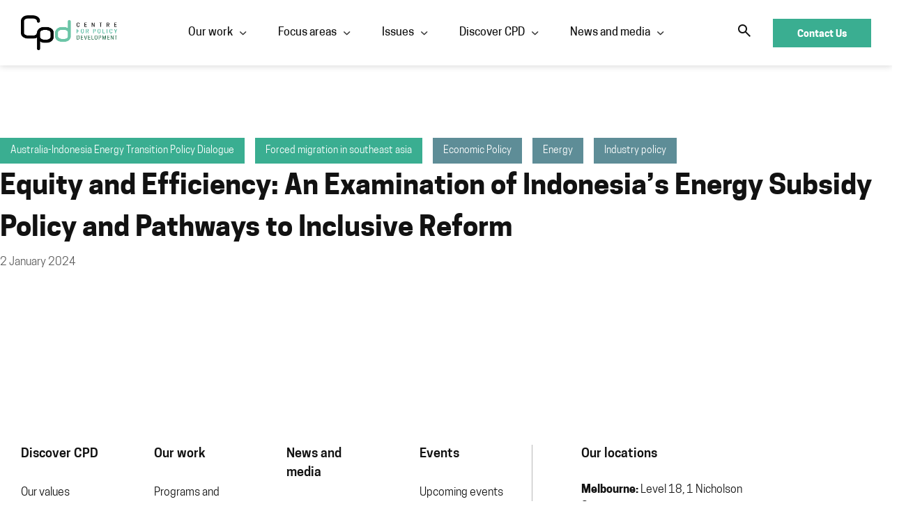

--- FILE ---
content_type: text/html; charset=UTF-8
request_url: https://cpd.org.au/equity-and-efficiency/
body_size: 15295
content:
<!doctype html>
<html lang="en-US" prefix="og: https://ogp.me/ns#">
<head>
	<meta charset="UTF-8">
	<meta name="viewport" content="width=device-width, initial-scale=1">
	<meta name="format-detection" content="telephone=no">
	<link rel="profile" href="https://gmpg.org/xfn/11">
	<link rel="stylesheet" href="https://d3n6by2snqaq74.cloudfront.net/forms/keela-forms.min.css" type="text/css">
	<script async type="text/javascript" src="https://d3n6by2snqaq74.cloudfront.net/forms/keela-forms.min.js"></script>
	<script async>window.Keela = { id: "OPO_8kXodqwM7Xfiqe8PB" };</script>
	
<!-- Search Engine Optimization by Rank Math PRO - https://rankmath.com/ -->
<title>Equity and Efficiency: An Examination of Indonesia’s Energy Subsidy Policy and Pathways to Inclusive Reform - Centre for Policy Development</title>
<meta name="description" content="Ruddy Gobel discusses the significant access gaps to energy subsidies in Indonesia and recommends a fundamental shift from commodity-based subsidy policy to direct household subsidies to remove barriers to access."/>
<meta name="robots" content="follow, index, max-snippet:-1, max-video-preview:-1, max-image-preview:large"/>
<link rel="canonical" href="https://cpd.org.au/equity-and-efficiency/" />
<meta property="og:locale" content="en_US" />
<meta property="og:type" content="article" />
<meta property="og:title" content="Equity and Efficiency: An Examination of Indonesia’s Energy Subsidy Policy and Pathways to Inclusive Reform - Centre for Policy Development" />
<meta property="og:description" content="Ruddy Gobel discusses the significant access gaps to energy subsidies in Indonesia and recommends a fundamental shift from commodity-based subsidy policy to direct household subsidies to remove barriers to access." />
<meta property="og:url" content="https://cpd.org.au/equity-and-efficiency/" />
<meta property="og:site_name" content="Centre for Policy Development" />
<meta property="article:section" content="Uncategorized" />
<meta property="og:updated_time" content="2024-01-19T13:25:07+11:00" />
<meta property="og:image" content="https://cpd.org.au/wp-content/uploads/2024/01/sustainability-logo-social.webp" />
<meta property="og:image:secure_url" content="https://cpd.org.au/wp-content/uploads/2024/01/sustainability-logo-social.webp" />
<meta property="og:image:width" content="1200" />
<meta property="og:image:height" content="630" />
<meta property="og:image:alt" content="Equity and Efficiency" />
<meta property="og:image:type" content="image/webp" />
<meta property="article:published_time" content="2024-01-02T13:19:35+11:00" />
<meta property="article:modified_time" content="2024-01-19T13:25:07+11:00" />
<meta name="twitter:card" content="summary_large_image" />
<meta name="twitter:title" content="Equity and Efficiency: An Examination of Indonesia’s Energy Subsidy Policy and Pathways to Inclusive Reform - Centre for Policy Development" />
<meta name="twitter:description" content="Ruddy Gobel discusses the significant access gaps to energy subsidies in Indonesia and recommends a fundamental shift from commodity-based subsidy policy to direct household subsidies to remove barriers to access." />
<meta name="twitter:image" content="https://cpd.org.au/wp-content/uploads/2024/01/sustainability-logo-social.webp" />
<meta name="twitter:label1" content="Written by" />
<meta name="twitter:data1" content="CPD Admin" />
<meta name="twitter:label2" content="Time to read" />
<meta name="twitter:data2" content="Less than a minute" />
<script type="application/ld+json" class="rank-math-schema-pro">{"@context":"https://schema.org","@graph":[{"@type":"Organization","@id":"https://cpd.org.au/#organization","name":"Centre for Policy Development","logo":{"@type":"ImageObject","@id":"https://cpd.org.au/#logo","url":"https://cpd.org.au/wp-content/uploads/2023/09/CPD-logo.png","contentUrl":"https://cpd.org.au/wp-content/uploads/2023/09/CPD-logo.png","caption":"Centre for Policy Development","inLanguage":"en-US","width":"1797","height":"684"}},{"@type":"WebSite","@id":"https://cpd.org.au/#website","url":"https://cpd.org.au","name":"Centre for Policy Development","alternateName":"CPD","publisher":{"@id":"https://cpd.org.au/#organization"},"inLanguage":"en-US"},{"@type":"ImageObject","@id":"https://cpd.org.au/wp-content/uploads/2024/01/sustainability-logo-social.webp","url":"https://cpd.org.au/wp-content/uploads/2024/01/sustainability-logo-social.webp","width":"1200","height":"630","inLanguage":"en-US"},{"@type":"BreadcrumbList","@id":"https://cpd.org.au/equity-and-efficiency/#breadcrumb","itemListElement":[{"@type":"ListItem","position":"1","item":{"@id":"https://cpd.org.au","name":"Home"}},{"@type":"ListItem","position":"2","item":{"@id":"https://cpd.org.au/issue/economic-policy/","name":"Economic Policy"}},{"@type":"ListItem","position":"3","item":{"@id":"https://cpd.org.au/equity-and-efficiency/","name":"Equity and Efficiency: An Examination of Indonesia\u2019s Energy Subsidy Policy and Pathways to Inclusive Reform"}}]},{"@type":"WebPage","@id":"https://cpd.org.au/equity-and-efficiency/#webpage","url":"https://cpd.org.au/equity-and-efficiency/","name":"Equity and Efficiency: An Examination of Indonesia\u2019s Energy Subsidy Policy and Pathways to Inclusive Reform - Centre for Policy Development","datePublished":"2024-01-02T13:19:35+11:00","dateModified":"2024-01-19T13:25:07+11:00","isPartOf":{"@id":"https://cpd.org.au/#website"},"primaryImageOfPage":{"@id":"https://cpd.org.au/wp-content/uploads/2024/01/sustainability-logo-social.webp"},"inLanguage":"en-US","breadcrumb":{"@id":"https://cpd.org.au/equity-and-efficiency/#breadcrumb"}},{"@type":"Person","@id":"https://cpd.org.au/author/cpd/","name":"CPD Admin","url":"https://cpd.org.au/author/cpd/","image":{"@type":"ImageObject","@id":"https://secure.gravatar.com/avatar/36f87cbdfca8f245c282e824fef0b9b30d578fe843e94d485306d57927f48ab9?s=96&amp;d=mm&amp;r=g","url":"https://secure.gravatar.com/avatar/36f87cbdfca8f245c282e824fef0b9b30d578fe843e94d485306d57927f48ab9?s=96&amp;d=mm&amp;r=g","caption":"CPD Admin","inLanguage":"en-US"},"worksFor":{"@id":"https://cpd.org.au/#organization"}},{"@type":"BlogPosting","headline":"Equity and Efficiency: An Examination of Indonesia\u2019s Energy Subsidy Policy and Pathways to Inclusive Reform","keywords":"Equity and Efficiency","datePublished":"2024-01-02T13:19:35+11:00","dateModified":"2024-01-19T13:25:07+11:00","articleSection":"Economic Policy, Energy, Industry policy","author":{"@id":"https://cpd.org.au/author/cpd/","name":"CPD Admin"},"publisher":{"@id":"https://cpd.org.au/#organization"},"description":"Ruddy Gobel discusses the significant access gaps to energy subsidies in Indonesia and recommends a fundamental shift from commodity-based subsidy policy to direct household subsidies to remove barriers to access.","name":"Equity and Efficiency: An Examination of Indonesia\u2019s Energy Subsidy Policy and Pathways to Inclusive Reform","@id":"https://cpd.org.au/equity-and-efficiency/#richSnippet","isPartOf":{"@id":"https://cpd.org.au/equity-and-efficiency/#webpage"},"image":{"@id":"https://cpd.org.au/wp-content/uploads/2024/01/sustainability-logo-social.webp"},"inLanguage":"en-US","mainEntityOfPage":{"@id":"https://cpd.org.au/equity-and-efficiency/#webpage"}}]}</script>
<!-- /Rank Math WordPress SEO plugin -->

<link rel="alternate" type="application/rss+xml" title="Centre for Policy Development &raquo; Feed" href="https://cpd.org.au/feed/" />
<link rel="alternate" type="application/rss+xml" title="Centre for Policy Development &raquo; Comments Feed" href="https://cpd.org.au/comments/feed/" />
<link rel="alternate" title="oEmbed (JSON)" type="application/json+oembed" href="https://cpd.org.au/wp-json/oembed/1.0/embed?url=https%3A%2F%2Fcpd.org.au%2Fequity-and-efficiency%2F" />
<link rel="alternate" title="oEmbed (XML)" type="text/xml+oembed" href="https://cpd.org.au/wp-json/oembed/1.0/embed?url=https%3A%2F%2Fcpd.org.au%2Fequity-and-efficiency%2F&#038;format=xml" />
<style id='wp-img-auto-sizes-contain-inline-css'>
img:is([sizes=auto i],[sizes^="auto," i]){contain-intrinsic-size:3000px 1500px}
/*# sourceURL=wp-img-auto-sizes-contain-inline-css */
</style>
<style id='wp-emoji-styles-inline-css'>

	img.wp-smiley, img.emoji {
		display: inline !important;
		border: none !important;
		box-shadow: none !important;
		height: 1em !important;
		width: 1em !important;
		margin: 0 0.07em !important;
		vertical-align: -0.1em !important;
		background: none !important;
		padding: 0 !important;
	}
/*# sourceURL=wp-emoji-styles-inline-css */
</style>
<link rel='stylesheet' id='wp-block-library-css' href='https://cpd.org.au/wp-includes/css/dist/block-library/style.min.css?ver=c81e1acde11f9ccea2603975953ab578' media='all' />
<style id='global-styles-inline-css'>
:root{--wp--preset--aspect-ratio--square: 1;--wp--preset--aspect-ratio--4-3: 4/3;--wp--preset--aspect-ratio--3-4: 3/4;--wp--preset--aspect-ratio--3-2: 3/2;--wp--preset--aspect-ratio--2-3: 2/3;--wp--preset--aspect-ratio--16-9: 16/9;--wp--preset--aspect-ratio--9-16: 9/16;--wp--preset--color--black: #000000;--wp--preset--color--cyan-bluish-gray: #abb8c3;--wp--preset--color--white: #ffffff;--wp--preset--color--pale-pink: #f78da7;--wp--preset--color--vivid-red: #cf2e2e;--wp--preset--color--luminous-vivid-orange: #ff6900;--wp--preset--color--luminous-vivid-amber: #fcb900;--wp--preset--color--light-green-cyan: #7bdcb5;--wp--preset--color--vivid-green-cyan: #00d084;--wp--preset--color--pale-cyan-blue: #8ed1fc;--wp--preset--color--vivid-cyan-blue: #0693e3;--wp--preset--color--vivid-purple: #9b51e0;--wp--preset--gradient--vivid-cyan-blue-to-vivid-purple: linear-gradient(135deg,rgb(6,147,227) 0%,rgb(155,81,224) 100%);--wp--preset--gradient--light-green-cyan-to-vivid-green-cyan: linear-gradient(135deg,rgb(122,220,180) 0%,rgb(0,208,130) 100%);--wp--preset--gradient--luminous-vivid-amber-to-luminous-vivid-orange: linear-gradient(135deg,rgb(252,185,0) 0%,rgb(255,105,0) 100%);--wp--preset--gradient--luminous-vivid-orange-to-vivid-red: linear-gradient(135deg,rgb(255,105,0) 0%,rgb(207,46,46) 100%);--wp--preset--gradient--very-light-gray-to-cyan-bluish-gray: linear-gradient(135deg,rgb(238,238,238) 0%,rgb(169,184,195) 100%);--wp--preset--gradient--cool-to-warm-spectrum: linear-gradient(135deg,rgb(74,234,220) 0%,rgb(151,120,209) 20%,rgb(207,42,186) 40%,rgb(238,44,130) 60%,rgb(251,105,98) 80%,rgb(254,248,76) 100%);--wp--preset--gradient--blush-light-purple: linear-gradient(135deg,rgb(255,206,236) 0%,rgb(152,150,240) 100%);--wp--preset--gradient--blush-bordeaux: linear-gradient(135deg,rgb(254,205,165) 0%,rgb(254,45,45) 50%,rgb(107,0,62) 100%);--wp--preset--gradient--luminous-dusk: linear-gradient(135deg,rgb(255,203,112) 0%,rgb(199,81,192) 50%,rgb(65,88,208) 100%);--wp--preset--gradient--pale-ocean: linear-gradient(135deg,rgb(255,245,203) 0%,rgb(182,227,212) 50%,rgb(51,167,181) 100%);--wp--preset--gradient--electric-grass: linear-gradient(135deg,rgb(202,248,128) 0%,rgb(113,206,126) 100%);--wp--preset--gradient--midnight: linear-gradient(135deg,rgb(2,3,129) 0%,rgb(40,116,252) 100%);--wp--preset--font-size--small: 13px;--wp--preset--font-size--medium: 20px;--wp--preset--font-size--large: 36px;--wp--preset--font-size--x-large: 42px;--wp--preset--spacing--20: 0.44rem;--wp--preset--spacing--30: 0.67rem;--wp--preset--spacing--40: 1rem;--wp--preset--spacing--50: 1.5rem;--wp--preset--spacing--60: 2.25rem;--wp--preset--spacing--70: 3.38rem;--wp--preset--spacing--80: 5.06rem;--wp--preset--shadow--natural: 6px 6px 9px rgba(0, 0, 0, 0.2);--wp--preset--shadow--deep: 12px 12px 50px rgba(0, 0, 0, 0.4);--wp--preset--shadow--sharp: 6px 6px 0px rgba(0, 0, 0, 0.2);--wp--preset--shadow--outlined: 6px 6px 0px -3px rgb(255, 255, 255), 6px 6px rgb(0, 0, 0);--wp--preset--shadow--crisp: 6px 6px 0px rgb(0, 0, 0);}:root { --wp--style--global--content-size: 800px;--wp--style--global--wide-size: 1200px; }:where(body) { margin: 0; }.wp-site-blocks > .alignleft { float: left; margin-right: 2em; }.wp-site-blocks > .alignright { float: right; margin-left: 2em; }.wp-site-blocks > .aligncenter { justify-content: center; margin-left: auto; margin-right: auto; }:where(.wp-site-blocks) > * { margin-block-start: 24px; margin-block-end: 0; }:where(.wp-site-blocks) > :first-child { margin-block-start: 0; }:where(.wp-site-blocks) > :last-child { margin-block-end: 0; }:root { --wp--style--block-gap: 24px; }:root :where(.is-layout-flow) > :first-child{margin-block-start: 0;}:root :where(.is-layout-flow) > :last-child{margin-block-end: 0;}:root :where(.is-layout-flow) > *{margin-block-start: 24px;margin-block-end: 0;}:root :where(.is-layout-constrained) > :first-child{margin-block-start: 0;}:root :where(.is-layout-constrained) > :last-child{margin-block-end: 0;}:root :where(.is-layout-constrained) > *{margin-block-start: 24px;margin-block-end: 0;}:root :where(.is-layout-flex){gap: 24px;}:root :where(.is-layout-grid){gap: 24px;}.is-layout-flow > .alignleft{float: left;margin-inline-start: 0;margin-inline-end: 2em;}.is-layout-flow > .alignright{float: right;margin-inline-start: 2em;margin-inline-end: 0;}.is-layout-flow > .aligncenter{margin-left: auto !important;margin-right: auto !important;}.is-layout-constrained > .alignleft{float: left;margin-inline-start: 0;margin-inline-end: 2em;}.is-layout-constrained > .alignright{float: right;margin-inline-start: 2em;margin-inline-end: 0;}.is-layout-constrained > .aligncenter{margin-left: auto !important;margin-right: auto !important;}.is-layout-constrained > :where(:not(.alignleft):not(.alignright):not(.alignfull)){max-width: var(--wp--style--global--content-size);margin-left: auto !important;margin-right: auto !important;}.is-layout-constrained > .alignwide{max-width: var(--wp--style--global--wide-size);}body .is-layout-flex{display: flex;}.is-layout-flex{flex-wrap: wrap;align-items: center;}.is-layout-flex > :is(*, div){margin: 0;}body .is-layout-grid{display: grid;}.is-layout-grid > :is(*, div){margin: 0;}body{padding-top: 0px;padding-right: 0px;padding-bottom: 0px;padding-left: 0px;}a:where(:not(.wp-element-button)){text-decoration: underline;}:root :where(.wp-element-button, .wp-block-button__link){background-color: #32373c;border-width: 0;color: #fff;font-family: inherit;font-size: inherit;font-style: inherit;font-weight: inherit;letter-spacing: inherit;line-height: inherit;padding-top: calc(0.667em + 2px);padding-right: calc(1.333em + 2px);padding-bottom: calc(0.667em + 2px);padding-left: calc(1.333em + 2px);text-decoration: none;text-transform: inherit;}.has-black-color{color: var(--wp--preset--color--black) !important;}.has-cyan-bluish-gray-color{color: var(--wp--preset--color--cyan-bluish-gray) !important;}.has-white-color{color: var(--wp--preset--color--white) !important;}.has-pale-pink-color{color: var(--wp--preset--color--pale-pink) !important;}.has-vivid-red-color{color: var(--wp--preset--color--vivid-red) !important;}.has-luminous-vivid-orange-color{color: var(--wp--preset--color--luminous-vivid-orange) !important;}.has-luminous-vivid-amber-color{color: var(--wp--preset--color--luminous-vivid-amber) !important;}.has-light-green-cyan-color{color: var(--wp--preset--color--light-green-cyan) !important;}.has-vivid-green-cyan-color{color: var(--wp--preset--color--vivid-green-cyan) !important;}.has-pale-cyan-blue-color{color: var(--wp--preset--color--pale-cyan-blue) !important;}.has-vivid-cyan-blue-color{color: var(--wp--preset--color--vivid-cyan-blue) !important;}.has-vivid-purple-color{color: var(--wp--preset--color--vivid-purple) !important;}.has-black-background-color{background-color: var(--wp--preset--color--black) !important;}.has-cyan-bluish-gray-background-color{background-color: var(--wp--preset--color--cyan-bluish-gray) !important;}.has-white-background-color{background-color: var(--wp--preset--color--white) !important;}.has-pale-pink-background-color{background-color: var(--wp--preset--color--pale-pink) !important;}.has-vivid-red-background-color{background-color: var(--wp--preset--color--vivid-red) !important;}.has-luminous-vivid-orange-background-color{background-color: var(--wp--preset--color--luminous-vivid-orange) !important;}.has-luminous-vivid-amber-background-color{background-color: var(--wp--preset--color--luminous-vivid-amber) !important;}.has-light-green-cyan-background-color{background-color: var(--wp--preset--color--light-green-cyan) !important;}.has-vivid-green-cyan-background-color{background-color: var(--wp--preset--color--vivid-green-cyan) !important;}.has-pale-cyan-blue-background-color{background-color: var(--wp--preset--color--pale-cyan-blue) !important;}.has-vivid-cyan-blue-background-color{background-color: var(--wp--preset--color--vivid-cyan-blue) !important;}.has-vivid-purple-background-color{background-color: var(--wp--preset--color--vivid-purple) !important;}.has-black-border-color{border-color: var(--wp--preset--color--black) !important;}.has-cyan-bluish-gray-border-color{border-color: var(--wp--preset--color--cyan-bluish-gray) !important;}.has-white-border-color{border-color: var(--wp--preset--color--white) !important;}.has-pale-pink-border-color{border-color: var(--wp--preset--color--pale-pink) !important;}.has-vivid-red-border-color{border-color: var(--wp--preset--color--vivid-red) !important;}.has-luminous-vivid-orange-border-color{border-color: var(--wp--preset--color--luminous-vivid-orange) !important;}.has-luminous-vivid-amber-border-color{border-color: var(--wp--preset--color--luminous-vivid-amber) !important;}.has-light-green-cyan-border-color{border-color: var(--wp--preset--color--light-green-cyan) !important;}.has-vivid-green-cyan-border-color{border-color: var(--wp--preset--color--vivid-green-cyan) !important;}.has-pale-cyan-blue-border-color{border-color: var(--wp--preset--color--pale-cyan-blue) !important;}.has-vivid-cyan-blue-border-color{border-color: var(--wp--preset--color--vivid-cyan-blue) !important;}.has-vivid-purple-border-color{border-color: var(--wp--preset--color--vivid-purple) !important;}.has-vivid-cyan-blue-to-vivid-purple-gradient-background{background: var(--wp--preset--gradient--vivid-cyan-blue-to-vivid-purple) !important;}.has-light-green-cyan-to-vivid-green-cyan-gradient-background{background: var(--wp--preset--gradient--light-green-cyan-to-vivid-green-cyan) !important;}.has-luminous-vivid-amber-to-luminous-vivid-orange-gradient-background{background: var(--wp--preset--gradient--luminous-vivid-amber-to-luminous-vivid-orange) !important;}.has-luminous-vivid-orange-to-vivid-red-gradient-background{background: var(--wp--preset--gradient--luminous-vivid-orange-to-vivid-red) !important;}.has-very-light-gray-to-cyan-bluish-gray-gradient-background{background: var(--wp--preset--gradient--very-light-gray-to-cyan-bluish-gray) !important;}.has-cool-to-warm-spectrum-gradient-background{background: var(--wp--preset--gradient--cool-to-warm-spectrum) !important;}.has-blush-light-purple-gradient-background{background: var(--wp--preset--gradient--blush-light-purple) !important;}.has-blush-bordeaux-gradient-background{background: var(--wp--preset--gradient--blush-bordeaux) !important;}.has-luminous-dusk-gradient-background{background: var(--wp--preset--gradient--luminous-dusk) !important;}.has-pale-ocean-gradient-background{background: var(--wp--preset--gradient--pale-ocean) !important;}.has-electric-grass-gradient-background{background: var(--wp--preset--gradient--electric-grass) !important;}.has-midnight-gradient-background{background: var(--wp--preset--gradient--midnight) !important;}.has-small-font-size{font-size: var(--wp--preset--font-size--small) !important;}.has-medium-font-size{font-size: var(--wp--preset--font-size--medium) !important;}.has-large-font-size{font-size: var(--wp--preset--font-size--large) !important;}.has-x-large-font-size{font-size: var(--wp--preset--font-size--x-large) !important;}
:root :where(.wp-block-pullquote){font-size: 1.5em;line-height: 1.6;}
/*# sourceURL=global-styles-inline-css */
</style>
<link rel='stylesheet' id='hello-elementor-css' href='https://cpd.org.au/wp-content/themes/hello-elementor/assets/css/reset.css?ver=3.4.5' media='all' />
<link rel='stylesheet' id='child-style-css' href='https://cpd.org.au/wp-content/themes/hello-elementor-child/style.css?ver=1.0' media='all' />
<link rel='stylesheet' id='hello-elementor-theme-style-css' href='https://cpd.org.au/wp-content/themes/hello-elementor/assets/css/theme.css?ver=3.4.5' media='all' />
<link rel='stylesheet' id='hello-elementor-header-footer-css' href='https://cpd.org.au/wp-content/themes/hello-elementor/assets/css/header-footer.css?ver=3.4.5' media='all' />
<link rel='stylesheet' id='elementor-frontend-css' href='https://cpd.org.au/wp-content/uploads/elementor/css/custom-frontend.min.css?ver=1768224993' media='all' />
<link rel='stylesheet' id='elementor-post-5-css' href='https://cpd.org.au/wp-content/uploads/elementor/css/post-5.css?ver=1768224993' media='all' />
<link rel='stylesheet' id='widget-image-css' href='https://cpd.org.au/wp-content/plugins/elementor/assets/css/widget-image.min.css?ver=3.33.4' media='all' />
<link rel='stylesheet' id='widget-nav-menu-css' href='https://cpd.org.au/wp-content/uploads/elementor/css/custom-pro-widget-nav-menu.min.css?ver=1768224993' media='all' />
<link rel='stylesheet' id='e-animation-fadeIn-css' href='https://cpd.org.au/wp-content/plugins/elementor/assets/lib/animations/styles/fadeIn.min.css?ver=3.33.4' media='all' />
<link rel='stylesheet' id='widget-mega-menu-css' href='https://cpd.org.au/wp-content/uploads/elementor/css/custom-pro-widget-mega-menu.min.css?ver=1768224993' media='all' />
<link rel='stylesheet' id='widget-search-form-css' href='https://cpd.org.au/wp-content/plugins/elementor-pro/assets/css/widget-search-form.min.css?ver=3.33.2' media='all' />
<link rel='stylesheet' id='e-sticky-css' href='https://cpd.org.au/wp-content/plugins/elementor-pro/assets/css/modules/sticky.min.css?ver=3.33.2' media='all' />
<link rel='stylesheet' id='widget-heading-css' href='https://cpd.org.au/wp-content/plugins/elementor/assets/css/widget-heading.min.css?ver=3.33.4' media='all' />
<link rel='stylesheet' id='widget-nested-accordion-css' href='https://cpd.org.au/wp-content/plugins/elementor/assets/css/widget-nested-accordion.min.css?ver=3.33.4' media='all' />
<link rel='stylesheet' id='widget-social-icons-css' href='https://cpd.org.au/wp-content/plugins/elementor/assets/css/widget-social-icons.min.css?ver=3.33.4' media='all' />
<link rel='stylesheet' id='e-apple-webkit-css' href='https://cpd.org.au/wp-content/uploads/elementor/css/custom-apple-webkit.min.css?ver=1768224993' media='all' />
<link rel='stylesheet' id='widget-post-info-css' href='https://cpd.org.au/wp-content/plugins/elementor-pro/assets/css/widget-post-info.min.css?ver=3.33.2' media='all' />
<link rel='stylesheet' id='widget-icon-list-css' href='https://cpd.org.au/wp-content/uploads/elementor/css/custom-widget-icon-list.min.css?ver=1768224993' media='all' />
<link rel='stylesheet' id='e-animation-zoomIn-css' href='https://cpd.org.au/wp-content/plugins/elementor/assets/lib/animations/styles/zoomIn.min.css?ver=3.33.4' media='all' />
<link rel='stylesheet' id='e-animation-rollIn-css' href='https://cpd.org.au/wp-content/plugins/elementor/assets/lib/animations/styles/rollIn.min.css?ver=3.33.4' media='all' />
<link rel='stylesheet' id='e-popup-css' href='https://cpd.org.au/wp-content/plugins/elementor-pro/assets/css/conditionals/popup.min.css?ver=3.33.2' media='all' />
<link rel='stylesheet' id='elementor-post-10-css' href='https://cpd.org.au/wp-content/uploads/elementor/css/post-10.css?ver=1768224995' media='all' />
<link rel='stylesheet' id='elementor-post-632-css' href='https://cpd.org.au/wp-content/uploads/elementor/css/post-632.css?ver=1768224995' media='all' />
<link rel='stylesheet' id='elementor-post-3087-css' href='https://cpd.org.au/wp-content/uploads/elementor/css/post-3087.css?ver=1768226443' media='all' />
<link rel='stylesheet' id='elementor-post-1149-css' href='https://cpd.org.au/wp-content/uploads/elementor/css/post-1149.css?ver=1768224996' media='all' />
<link rel='stylesheet' id='elementor-icons-CPD-2-css' href='https://cpd.org.au/wp-content/uploads/elementor/custom-icons/CPD-2/style.css?ver=1.0.0' media='all' />
<script src="https://cpd.org.au/wp-includes/js/jquery/jquery.min.js?ver=3.7.1" id="jquery-core-js"></script>
<script src="https://cpd.org.au/wp-includes/js/jquery/jquery-migrate.min.js?ver=3.4.1" id="jquery-migrate-js"></script>
<link rel="https://api.w.org/" href="https://cpd.org.au/wp-json/" /><link rel="alternate" title="JSON" type="application/json" href="https://cpd.org.au/wp-json/wp/v2/posts/56574" /><link rel="EditURI" type="application/rsd+xml" title="RSD" href="https://cpd.org.au/xmlrpc.php?rsd" />

<link rel='shortlink' href='https://cpd.org.au/?p=56574' />
<meta name="description" content="Ruddy Gobel discusses the significant access gaps to energy subsidies in Indonesia and recommends a fundamental shift from commodity-based subsidy policy to direct household subsidies to remove barriers to access.">
<meta name="generator" content="Elementor 3.33.4; features: e_font_icon_svg, additional_custom_breakpoints; settings: css_print_method-external, google_font-enabled, font_display-swap">
			<style>
				.e-con.e-parent:nth-of-type(n+4):not(.e-lazyloaded):not(.e-no-lazyload),
				.e-con.e-parent:nth-of-type(n+4):not(.e-lazyloaded):not(.e-no-lazyload) * {
					background-image: none !important;
				}
				@media screen and (max-height: 1024px) {
					.e-con.e-parent:nth-of-type(n+3):not(.e-lazyloaded):not(.e-no-lazyload),
					.e-con.e-parent:nth-of-type(n+3):not(.e-lazyloaded):not(.e-no-lazyload) * {
						background-image: none !important;
					}
				}
				@media screen and (max-height: 640px) {
					.e-con.e-parent:nth-of-type(n+2):not(.e-lazyloaded):not(.e-no-lazyload),
					.e-con.e-parent:nth-of-type(n+2):not(.e-lazyloaded):not(.e-no-lazyload) * {
						background-image: none !important;
					}
				}
			</style>
			<script id="google_gtagjs" src="https://www.googletagmanager.com/gtag/js?id=G-GYKPEQN1BH" async></script>
<script id="google_gtagjs-inline">
window.dataLayer = window.dataLayer || [];function gtag(){dataLayer.push(arguments);}gtag('js', new Date());gtag('config', 'G-GYKPEQN1BH', {} );
</script>
<link rel="icon" href="https://cpd.org.au/wp-content/uploads/2023/04/cropped-cpd-favicon-32x32.png" sizes="32x32" />
<link rel="icon" href="https://cpd.org.au/wp-content/uploads/2023/04/cropped-cpd-favicon-192x192.png" sizes="192x192" />
<link rel="apple-touch-icon" href="https://cpd.org.au/wp-content/uploads/2023/04/cropped-cpd-favicon-180x180.png" />
<meta name="msapplication-TileImage" content="https://cpd.org.au/wp-content/uploads/2023/04/cropped-cpd-favicon-270x270.png" />
		<style id="wp-custom-css">
			.p_car a:before{
	content: '';
	position: absolute;
	left: 0;
	right: 0;
	bottom: 0;
	top: 0;
	background: linear-gradient( 0deg, rgba(0, 0, 0, 0.6) 0%, rgba(0, 0, 0, 0.48) 42.18%, rgba(0, 0, 0, 0.42) 42.19%, rgba(255, 255, 255, 0) 100%);
}
.p_car .swiper-wrapper .swiper-slide-active{
	border-top-left-radius: 30px;
}		</style>
		
<!-- Google tag (gtag.js) -->
<script async src="https://www.googletagmanager.com/gtag/js?id=G-D6LCTSC0EG"></script>
<script>
  window.dataLayer = window.dataLayer || [];
  function gtag(){dataLayer.push(arguments);}
  gtag('js', new Date());

  gtag('config', 'G-D6LCTSC0EG');
</script>

</head>
<body class="wp-singular post-template-default single single-post postid-56574 single-format-standard wp-custom-logo wp-embed-responsive wp-theme-hello-elementor wp-child-theme-hello-elementor-child hello-elementor-default elementor-default elementor-kit-5 elementor-page-3087">


<a class="skip-link screen-reader-text" href="#content">Skip to content</a>

<div class='main_header'>
	<header id="site-header" class="site-header" role="banner">
		<div class="site-branding">
			<a href="https://cpd.org.au/" class="custom-logo-link" rel="home"><img fetchpriority="high" width="1087" height="394" src="https://cpd.org.au/wp-content/uploads/2023/04/cpd-logo.png" class="custom-logo" alt="Centre for policy development logo" decoding="async" srcset="https://cpd.org.au/wp-content/uploads/2023/04/cpd-logo.png 1087w, https://cpd.org.au/wp-content/uploads/2023/04/cpd-logo-300x109.png 300w, https://cpd.org.au/wp-content/uploads/2023/04/cpd-logo-1024x371.png 1024w, https://cpd.org.au/wp-content/uploads/2023/04/cpd-logo-768x278.png 768w" sizes="(max-width: 1087px) 100vw, 1087px" /></a>		</div>

					<nav class="site-navigation">
				<span class="toggle"><em></em></span>
				<div class="menu-mega-menu-container"><ul id="menu-mega-menu" class="menu"><li id="menu-item-1369" class="menu-itemmenu-item menu-item-type-post_type menu-item-object-page menu-item-has-children menu-item-1369"><span class="mitems"><a href="https://cpd.org.au/our-work/">Our work</a><i aria-hidden="true" class="ico ico-down-arrow-smoth"></i></span>
<div class="sub-menu-wrapper"><ul class="dropdown-menu">
	<li id="menu-item-4070" class="menu-item menu-item-type-custom menu-item-object-custom menu-item-4070"><a href="/our-work/?type=submissions">Submissions</a></li>
	<li id="menu-item-1138" class="menu-item menu-item-type-custom menu-item-object-custom menu-item-1138"><a href="/our-work/?type=reports-papers">Reports and papers</a></li>
	<li id="menu-item-4071" class="menu-item menu-item-type-custom menu-item-object-custom menu-item-4071"><a href="/our-work/?type=roundtables-forums">Roundtables and forums</a></li>
</ul>
</li>
<li id="menu-item-1371" class="menu-itemmenu-item menu-item-type-custom menu-item-object-custom menu-item-has-children menu-item-1371"><span class="mitems"><a href="/programs-and-initiatives">Focus areas</a><i aria-hidden="true" class="ico ico-down-arrow-smoth"></i></span>
<div class="sub-menu-wrapper"><ul class="dropdown-menu">
	<li id="menu-item-2059" class="menu-item menu-item-type-custom menu-item-object-custom menu-item-2059"><a href="https://cpd.org.au/program-and-initiatives/wellbeing-government/">Wellbeing Government in Australia</a></li>
	<li id="menu-item-2067" class="menu-item menu-item-type-custom menu-item-object-custom menu-item-2067"><a href="https://cpd.org.au/program-and-initiatives/social-services-reform/">Social Services Reforms</a></li>
	<li id="menu-item-2057" class="menu-item menu-item-type-custom menu-item-object-custom menu-item-2057"><a href="https://cpd.org.au/program-and-initiatives/just-transition/">Just Transition in Australia and Indonesia</a></li>
	<li id="menu-item-2058" class="menu-item menu-item-type-custom menu-item-object-custom menu-item-2058"><a href="https://cpd.org.au/program-and-initiatives/forced-migration/">Forced Migration in Southeast Asia</a></li>
	<li id="menu-item-2061" class="menu-item menu-item-type-custom menu-item-object-custom menu-item-2061"><a href="/programs-and-initiatives">See All</a></li>
</ul>
</li>
<li id="menu-item-59525" class="menu-itemmenu-item menu-item-type-post_type menu-item-object-page menu-item-has-children menu-item-59525"><span class="mitems"><a href="https://cpd.org.au/our-work/">Issues</a><i aria-hidden="true" class="ico ico-down-arrow-smoth"></i></span>
<div class="sub-menu-wrapper"><ul class="dropdown-menu">
	<li id="menu-item-59526" class="menu-item menu-item-type-custom menu-item-object-custom menu-item-59526"><a href="https://cpd.org.au/our-work/?issue=economic-policy">Economic Policy</a></li>
	<li id="menu-item-59527" class="menu-item menu-item-type-custom menu-item-object-custom menu-item-59527"><a href="https://cpd.org.au/our-work/?issue=early-childhood">Early Childhood</a></li>
	<li id="menu-item-59528" class="menu-item menu-item-type-custom menu-item-object-custom menu-item-59528"><a href="https://cpd.org.au/our-work/?issue=climate">Climate</a></li>
	<li id="menu-item-59529" class="menu-item menu-item-type-custom menu-item-object-custom menu-item-59529"><a href="https://cpd.org.au/our-work/?issue=migration-settlement">Migration &#038; Settlement</a></li>
	<li id="menu-item-59530" class="menu-item menu-item-type-custom menu-item-object-custom menu-item-59530"><a href="https://cpd.org.au/our-work/?issue=social-policy">Social Policy</a></li>
	<li id="menu-item-59531" class="menu-item menu-item-type-custom menu-item-object-custom menu-item-59531"><a href="https://cpd.org.au/our-work/?issue=wellbeing">Wellbeing</a></li>
</ul>
</li>
<li id="menu-item-3564" class="menu-itemmenu-item menu-item-type-post_type menu-item-object-page menu-item-has-children menu-item-3564"><span class="mitems"><a href="https://cpd.org.au/discover-cpd-centre-for-policy-development/">Discover CPD</a><i aria-hidden="true" class="ico ico-down-arrow-smoth"></i></span>
<div class="sub-menu-wrapper"><ul class="dropdown-menu">
	<li id="menu-item-2101" class="menu-item menu-item-type-post_type menu-item-object-page menu-item-2101"><a href="https://cpd.org.au/meet-the-team/">Meet the team</a></li>
	<li id="menu-item-3078" class="menu-item menu-item-type-post_type menu-item-object-page menu-item-3078"><a href="https://cpd.org.au/support-us/">Become a sustainer</a></li>
	<li id="menu-item-49003" class="menu-item menu-item-type-post_type menu-item-object-page menu-item-49003"><a href="https://cpd.org.au/our-method/">Our method</a></li>
	<li id="menu-item-59462" class="menu-item menu-item-type-post_type menu-item-object-page menu-item-59462"><a href="https://cpd.org.au/our-impact/">Our impact</a></li>
	<li id="menu-item-3664" class="menu-item menu-item-type-post_type menu-item-object-page menu-item-3664"><a href="https://cpd.org.au/careers-internships/">Work with us</a></li>
	<li id="menu-item-2825" class="menu-item menu-item-type-post_type menu-item-object-page menu-item-2825"><a href="https://cpd.org.au/our-supporters/">Our supporters</a></li>
</ul>
</li>
<li id="menu-item-1142" class="menu-itemmenu-item menu-item-type-post_type menu-item-object-page menu-item-has-children menu-item-1142"><span class="mitems"><a href="https://cpd.org.au/news-media/">News and media</a><i aria-hidden="true" class="ico ico-down-arrow-smoth"></i></span>
<div class="sub-menu-wrapper"><ul class="dropdown-menu">
	<li id="menu-item-1144" class="menu-item menu-item-type-custom menu-item-object-custom menu-item-1144"><a href="/news-media/?type=news">In the news</a></li>
	<li id="menu-item-1146" class="menu-item menu-item-type-custom menu-item-object-custom menu-item-1146"><a href="/news-media/?type=media-release">Media releases</a></li>
	<li id="menu-item-1148" class="menu-item menu-item-type-custom menu-item-object-custom menu-item-1148"><a href="/news-media/?type=blog">Blog</a></li>
</ul>
</li>
</ul></div>				
			</nav>
				<div class="top_right">
			<form class="search-form" action="https://cpd.org.au">
				<input type="search" name="s">
				<button><i aria-hidden="true" class="ico ico-search"></i></button>
			</form>
			<a href="#" class="search"><i aria-hidden="true" class="ico ico-search"></i></a>
			<a href="/contact-us" class="btn">Contact Us</a>
			
		</div>
	</header>
</div>
		<div data-elementor-type="single-post" data-elementor-id="3087" class="elementor elementor-3087 elementor-location-single post-56574 post type-post status-publish format-standard has-post-thumbnail hentry category-uncategorized issue-economic-policy issue-energy issue-industry-policy post-type-news program-australia-indonesia-energy-transition-policy-dialogue program-forced-migration" data-elementor-post-type="elementor_library">
			<div class="elementor-element elementor-element-8419111 e-flex e-con-boxed e-con e-parent" data-id="8419111" data-element_type="container">
					<div class="e-con-inner">
		<div class="elementor-element elementor-element-b93319d e-con-full main_s_work e-flex e-con e-parent" data-id="b93319d" data-element_type="container">
				<div class="elementor-element elementor-element-f1bb362 elementor-widget elementor-widget-shortcode" data-id="f1bb362" data-element_type="widget" data-widget_type="shortcode.default">
				<div class="elementor-widget-container">
							<div class="elementor-shortcode"><ul class='term_tags'><li><a style='background-color: #3aae91' href='https://cpd.org.au/program-and-initiatives/energy-transition-dialogue/'>Australia-Indonesia Energy Transition Policy Dialogue</a></li><li><a style='background-color: #3aae91' href='https://cpd.org.au/program-and-initiatives/forced-migration/'>Forced migration in southeast asia</a></li><li><a style='background-color: #5e8d97' href='/our-work/?issue=economic-policy'>Economic Policy</a></li><li><a style='background-color: #5e8d97' href='/our-work/?issue=energy'>Energy</a></li><li><a style='background-color: #5e8d97' href='/our-work/?issue=industry-policy'>Industry policy</a></li></ul></div>
						</div>
				</div>
				<div class="elementor-element elementor-element-c6d6005 elementor-widget elementor-widget-theme-post-title elementor-page-title elementor-widget-heading" data-id="c6d6005" data-element_type="widget" data-widget_type="theme-post-title.default">
				<div class="elementor-widget-container">
					<h1 class="elementor-heading-title elementor-size-default">Equity and Efficiency: An Examination of Indonesia’s Energy Subsidy Policy and Pathways to Inclusive Reform</h1>				</div>
				</div>
				<div class="elementor-element elementor-element-8a75b0d single_p_info elementor-widget elementor-widget-post-info" data-id="8a75b0d" data-element_type="widget" data-widget_type="post-info.default">
				<div class="elementor-widget-container">
							<ul class="elementor-inline-items elementor-icon-list-items elementor-post-info">
								<li class="elementor-icon-list-item elementor-repeater-item-e9bce84 elementor-inline-item" itemprop="datePublished">
						<a href="https://cpd.org.au/2024/01/02/">
														<span class="elementor-icon-list-text elementor-post-info__item elementor-post-info__item--type-date">
										<time>2 January 2024</time>					</span>
									</a>
				</li>
				</ul>
						</div>
				</div>
				</div>
					</div>
				</div>
		<div class="elementor-element elementor-element-e7fda00 work_detail_main e-flex e-con-boxed e-con e-parent" data-id="e7fda00" data-element_type="container">
					<div class="e-con-inner">
		<div class="elementor-element elementor-element-b7670e5 e-con-full main_s_work e-flex e-con e-parent" data-id="b7670e5" data-element_type="container">
				</div>
					</div>
				</div>
				</div>
				<footer data-elementor-type="footer" data-elementor-id="632" class="elementor elementor-632 elementor-location-footer" data-elementor-post-type="elementor_library">
			<div class="elementor-element elementor-element-ab9f587 e-flex e-con-boxed e-con e-parent" data-id="ab9f587" data-element_type="container">
					<div class="e-con-inner">
		<div class="elementor-element elementor-element-faf32af e-con-full elementor-hidden-mobile e-flex e-con e-child" data-id="faf32af" data-element_type="container">
				<div class="elementor-element elementor-element-5242240 fmenu_title elementor-widget elementor-widget-heading" data-id="5242240" data-element_type="widget" data-widget_type="heading.default">
				<div class="elementor-widget-container">
					<h2 class="elementor-heading-title elementor-size-default">Discover CPD</h2>				</div>
				</div>
				<div class="elementor-element elementor-element-d45275a elementor-nav-menu--dropdown-none elementor-widget elementor-widget-nav-menu" data-id="d45275a" data-element_type="widget" data-settings="{&quot;layout&quot;:&quot;vertical&quot;,&quot;submenu_icon&quot;:{&quot;value&quot;:&quot;&lt;svg aria-hidden=\&quot;true\&quot; class=\&quot;e-font-icon-svg e-fas-caret-down\&quot; viewBox=\&quot;0 0 320 512\&quot; xmlns=\&quot;http:\/\/www.w3.org\/2000\/svg\&quot;&gt;&lt;path d=\&quot;M31.3 192h257.3c17.8 0 26.7 21.5 14.1 34.1L174.1 354.8c-7.8 7.8-20.5 7.8-28.3 0L17.2 226.1C4.6 213.5 13.5 192 31.3 192z\&quot;&gt;&lt;\/path&gt;&lt;\/svg&gt;&quot;,&quot;library&quot;:&quot;fa-solid&quot;}}" data-widget_type="nav-menu.default">
				<div class="elementor-widget-container">
								<nav aria-label="Menu" class="elementor-nav-menu--main elementor-nav-menu__container elementor-nav-menu--layout-vertical e--pointer-text e--animation-none">
				<ul id="menu-1-d45275a" class="elementor-nav-menu sm-vertical"><li class="menu-item menu-item-type-custom menu-item-object-custom menu-item-635"><a href="https://cpd.org.au/discover-cpd/#values" class="elementor-item elementor-item-anchor">Our values</a></li>
<li class="menu-item menu-item-type-custom menu-item-object-custom menu-item-638"><a href="https://cpd.org.au/careers-internships/" class="elementor-item">Work with us</a></li>
<li class="menu-item menu-item-type-custom menu-item-object-custom menu-item-637"><a href="https://cpd.org.au/support-us/" class="elementor-item">Become a sustainer</a></li>
<li class="menu-item menu-item-type-post_type menu-item-object-page menu-item-2826"><a href="https://cpd.org.au/our-supporters/" class="elementor-item">Our supporters</a></li>
<li class="menu-item menu-item-type-post_type menu-item-object-page menu-item-3866"><a href="https://cpd.org.au/annual-reports/" class="elementor-item">Annual reports</a></li>
</ul>			</nav>
						<nav class="elementor-nav-menu--dropdown elementor-nav-menu__container" aria-hidden="true">
				<ul id="menu-2-d45275a" class="elementor-nav-menu sm-vertical"><li class="menu-item menu-item-type-custom menu-item-object-custom menu-item-635"><a href="https://cpd.org.au/discover-cpd/#values" class="elementor-item elementor-item-anchor" tabindex="-1">Our values</a></li>
<li class="menu-item menu-item-type-custom menu-item-object-custom menu-item-638"><a href="https://cpd.org.au/careers-internships/" class="elementor-item" tabindex="-1">Work with us</a></li>
<li class="menu-item menu-item-type-custom menu-item-object-custom menu-item-637"><a href="https://cpd.org.au/support-us/" class="elementor-item" tabindex="-1">Become a sustainer</a></li>
<li class="menu-item menu-item-type-post_type menu-item-object-page menu-item-2826"><a href="https://cpd.org.au/our-supporters/" class="elementor-item" tabindex="-1">Our supporters</a></li>
<li class="menu-item menu-item-type-post_type menu-item-object-page menu-item-3866"><a href="https://cpd.org.au/annual-reports/" class="elementor-item" tabindex="-1">Annual reports</a></li>
</ul>			</nav>
						</div>
				</div>
				</div>
		<div class="elementor-element elementor-element-603099e e-con-full elementor-hidden-mobile e-flex e-con e-child" data-id="603099e" data-element_type="container">
				<div class="elementor-element elementor-element-4a19254 fmenu_title elementor-widget elementor-widget-heading" data-id="4a19254" data-element_type="widget" data-widget_type="heading.default">
				<div class="elementor-widget-container">
					<h2 class="elementor-heading-title elementor-size-default">Our work</h2>				</div>
				</div>
				<div class="elementor-element elementor-element-ce1707c elementor-nav-menu--dropdown-none elementor-widget elementor-widget-nav-menu" data-id="ce1707c" data-element_type="widget" data-settings="{&quot;layout&quot;:&quot;vertical&quot;,&quot;submenu_icon&quot;:{&quot;value&quot;:&quot;&lt;svg aria-hidden=\&quot;true\&quot; class=\&quot;e-font-icon-svg e-fas-caret-down\&quot; viewBox=\&quot;0 0 320 512\&quot; xmlns=\&quot;http:\/\/www.w3.org\/2000\/svg\&quot;&gt;&lt;path d=\&quot;M31.3 192h257.3c17.8 0 26.7 21.5 14.1 34.1L174.1 354.8c-7.8 7.8-20.5 7.8-28.3 0L17.2 226.1C4.6 213.5 13.5 192 31.3 192z\&quot;&gt;&lt;\/path&gt;&lt;\/svg&gt;&quot;,&quot;library&quot;:&quot;fa-solid&quot;}}" data-widget_type="nav-menu.default">
				<div class="elementor-widget-container">
								<nav aria-label="Menu" class="elementor-nav-menu--main elementor-nav-menu__container elementor-nav-menu--layout-vertical e--pointer-text e--animation-none">
				<ul id="menu-1-ce1707c" class="elementor-nav-menu sm-vertical"><li class="menu-item menu-item-type-custom menu-item-object-custom menu-item-4003"><a href="/our-work/?type=programs-initiatives" class="elementor-item">Programs and initiatives</a></li>
<li class="menu-item menu-item-type-custom menu-item-object-custom menu-item-2877"><a href="/our-work/?type=reports-papers" class="elementor-item">Reports and papers</a></li>
<li class="menu-item menu-item-type-custom menu-item-object-custom menu-item-2878"><a href="/our-work/?type=submissions" class="elementor-item">Submissions</a></li>
<li class="menu-item menu-item-type-custom menu-item-object-custom menu-item-4072"><a href="/our-work/?type=roundtables-forums" class="elementor-item">Roundtables and forums</a></li>
</ul>			</nav>
						<nav class="elementor-nav-menu--dropdown elementor-nav-menu__container" aria-hidden="true">
				<ul id="menu-2-ce1707c" class="elementor-nav-menu sm-vertical"><li class="menu-item menu-item-type-custom menu-item-object-custom menu-item-4003"><a href="/our-work/?type=programs-initiatives" class="elementor-item" tabindex="-1">Programs and initiatives</a></li>
<li class="menu-item menu-item-type-custom menu-item-object-custom menu-item-2877"><a href="/our-work/?type=reports-papers" class="elementor-item" tabindex="-1">Reports and papers</a></li>
<li class="menu-item menu-item-type-custom menu-item-object-custom menu-item-2878"><a href="/our-work/?type=submissions" class="elementor-item" tabindex="-1">Submissions</a></li>
<li class="menu-item menu-item-type-custom menu-item-object-custom menu-item-4072"><a href="/our-work/?type=roundtables-forums" class="elementor-item" tabindex="-1">Roundtables and forums</a></li>
</ul>			</nav>
						</div>
				</div>
				</div>
		<div class="elementor-element elementor-element-dcff8a0 e-con-full elementor-hidden-mobile e-flex e-con e-child" data-id="dcff8a0" data-element_type="container">
				<div class="elementor-element elementor-element-58fc3ab fmenu_title elementor-widget elementor-widget-heading" data-id="58fc3ab" data-element_type="widget" data-widget_type="heading.default">
				<div class="elementor-widget-container">
					<h2 class="elementor-heading-title elementor-size-default">News and media</h2>				</div>
				</div>
				<div class="elementor-element elementor-element-189e7b3 elementor-nav-menu--dropdown-none elementor-widget elementor-widget-nav-menu" data-id="189e7b3" data-element_type="widget" data-settings="{&quot;layout&quot;:&quot;vertical&quot;,&quot;submenu_icon&quot;:{&quot;value&quot;:&quot;&lt;svg aria-hidden=\&quot;true\&quot; class=\&quot;e-font-icon-svg e-fas-caret-down\&quot; viewBox=\&quot;0 0 320 512\&quot; xmlns=\&quot;http:\/\/www.w3.org\/2000\/svg\&quot;&gt;&lt;path d=\&quot;M31.3 192h257.3c17.8 0 26.7 21.5 14.1 34.1L174.1 354.8c-7.8 7.8-20.5 7.8-28.3 0L17.2 226.1C4.6 213.5 13.5 192 31.3 192z\&quot;&gt;&lt;\/path&gt;&lt;\/svg&gt;&quot;,&quot;library&quot;:&quot;fa-solid&quot;}}" data-widget_type="nav-menu.default">
				<div class="elementor-widget-container">
								<nav aria-label="Menu" class="elementor-nav-menu--main elementor-nav-menu__container elementor-nav-menu--layout-vertical e--pointer-text e--animation-none">
				<ul id="menu-1-189e7b3" class="elementor-nav-menu sm-vertical"><li class="menu-item menu-item-type-custom menu-item-object-custom menu-item-645"><a href="/news-media/?type=news" class="elementor-item">CPD in the news</a></li>
<li class="menu-item menu-item-type-custom menu-item-object-custom menu-item-646"><a href="/news-media/?type=media-release" class="elementor-item">Media releases</a></li>
<li class="menu-item menu-item-type-custom menu-item-object-custom menu-item-647"><a href="/news-media/?type=blog" class="elementor-item">Blog</a></li>
</ul>			</nav>
						<nav class="elementor-nav-menu--dropdown elementor-nav-menu__container" aria-hidden="true">
				<ul id="menu-2-189e7b3" class="elementor-nav-menu sm-vertical"><li class="menu-item menu-item-type-custom menu-item-object-custom menu-item-645"><a href="/news-media/?type=news" class="elementor-item" tabindex="-1">CPD in the news</a></li>
<li class="menu-item menu-item-type-custom menu-item-object-custom menu-item-646"><a href="/news-media/?type=media-release" class="elementor-item" tabindex="-1">Media releases</a></li>
<li class="menu-item menu-item-type-custom menu-item-object-custom menu-item-647"><a href="/news-media/?type=blog" class="elementor-item" tabindex="-1">Blog</a></li>
</ul>			</nav>
						</div>
				</div>
				</div>
		<div class="elementor-element elementor-element-cb66db2 e-con-full elementor-hidden-mobile e-flex e-con e-child" data-id="cb66db2" data-element_type="container">
				<div class="elementor-element elementor-element-0ebbcae fmenu_title elementor-widget elementor-widget-heading" data-id="0ebbcae" data-element_type="widget" data-widget_type="heading.default">
				<div class="elementor-widget-container">
					<h2 class="elementor-heading-title elementor-size-default">Events</h2>				</div>
				</div>
				<div class="elementor-element elementor-element-0261f38 elementor-nav-menu--dropdown-none elementor-widget elementor-widget-nav-menu" data-id="0261f38" data-element_type="widget" data-settings="{&quot;layout&quot;:&quot;vertical&quot;,&quot;submenu_icon&quot;:{&quot;value&quot;:&quot;&lt;svg aria-hidden=\&quot;true\&quot; class=\&quot;e-font-icon-svg e-fas-caret-down\&quot; viewBox=\&quot;0 0 320 512\&quot; xmlns=\&quot;http:\/\/www.w3.org\/2000\/svg\&quot;&gt;&lt;path d=\&quot;M31.3 192h257.3c17.8 0 26.7 21.5 14.1 34.1L174.1 354.8c-7.8 7.8-20.5 7.8-28.3 0L17.2 226.1C4.6 213.5 13.5 192 31.3 192z\&quot;&gt;&lt;\/path&gt;&lt;\/svg&gt;&quot;,&quot;library&quot;:&quot;fa-solid&quot;}}" data-widget_type="nav-menu.default">
				<div class="elementor-widget-container">
								<nav aria-label="Menu" class="elementor-nav-menu--main elementor-nav-menu__container elementor-nav-menu--layout-vertical e--pointer-text e--animation-none">
				<ul id="menu-1-0261f38" class="elementor-nav-menu sm-vertical"><li class="upcoming menu-item menu-item-type-custom menu-item-object-custom menu-item-653"><a href="/events/?date=upcoming" class="elementor-item">Upcoming events</a></li>
<li class="past menu-item menu-item-type-custom menu-item-object-custom menu-item-654"><a href="/events/?date=past" class="elementor-item">Past events</a></li>
</ul>			</nav>
						<nav class="elementor-nav-menu--dropdown elementor-nav-menu__container" aria-hidden="true">
				<ul id="menu-2-0261f38" class="elementor-nav-menu sm-vertical"><li class="upcoming menu-item menu-item-type-custom menu-item-object-custom menu-item-653"><a href="/events/?date=upcoming" class="elementor-item" tabindex="-1">Upcoming events</a></li>
<li class="past menu-item menu-item-type-custom menu-item-object-custom menu-item-654"><a href="/events/?date=past" class="elementor-item" tabindex="-1">Past events</a></li>
</ul>			</nav>
						</div>
				</div>
				</div>
		<div class="elementor-element elementor-element-58cd5c8 e-con-full e-flex e-con e-child" data-id="58cd5c8" data-element_type="container">
		<div class="elementor-element elementor-element-5014a33 elementor-hidden-mobile e-flex e-con-boxed e-con e-child" data-id="5014a33" data-element_type="container">
					<div class="e-con-inner">
				<div class="elementor-element elementor-element-7d6e3f4 elementor-widget elementor-widget-heading" data-id="7d6e3f4" data-element_type="widget" data-widget_type="heading.default">
				<div class="elementor-widget-container">
					<h2 class="elementor-heading-title elementor-size-default">Our locations</h2>				</div>
				</div>
				<div class="elementor-element elementor-element-b4439b5 elementor-widget elementor-widget-text-editor" data-id="b4439b5" data-element_type="widget" data-widget_type="text-editor.default">
				<div class="elementor-widget-container">
									<p><strong>Melbourne:</strong> Level 18, 1 Nicholson Street,<br />East Melbourne, VIC, 3002<br /><br /><a href="tel:(+61) 03 9752 2771">(+61) 03 9752 2771</a></p>								</div>
				</div>
				<div class="elementor-element elementor-element-c3076e8 elementor-widget elementor-widget-text-editor" data-id="c3076e8" data-element_type="widget" data-widget_type="text-editor.default">
				<div class="elementor-widget-container">
									<p><strong>Sydney:</strong> Level 14, 175 Pitt Street, Sydney, NSW, 2000</p>								</div>
				</div>
				<div class="elementor-element elementor-element-0ccb38d elementor-widget elementor-widget-text-editor" data-id="0ccb38d" data-element_type="widget" data-widget_type="text-editor.default">
				<div class="elementor-widget-container">
									<p><strong>Media Enquiries:</strong> Curtis Moore <a href="mailto:communications@cpd.org.au">communications@cpd.org.au</a><br />+61 481 334 013</p>								</div>
				</div>
					</div>
				</div>
				</div>
		<div class="elementor-element elementor-element-4a7d5c0 e-con-full elementor-hidden-desktop elementor-hidden-laptop elementor-hidden-tablet e-flex e-con e-child" data-id="4a7d5c0" data-element_type="container">
				<div class="elementor-element elementor-element-a788416 elementor-widget elementor-widget-n-accordion" data-id="a788416" data-element_type="widget" data-settings="{&quot;default_state&quot;:&quot;all_collapsed&quot;,&quot;max_items_expended&quot;:&quot;one&quot;,&quot;n_accordion_animation_duration&quot;:{&quot;unit&quot;:&quot;ms&quot;,&quot;size&quot;:400,&quot;sizes&quot;:[]}}" data-widget_type="nested-accordion.default">
				<div class="elementor-widget-container">
							<div class="e-n-accordion" aria-label="Accordion. Open links with Enter or Space, close with Escape, and navigate with Arrow Keys">
						<details id="e-n-accordion-item-1750" class="e-n-accordion-item" >
				<summary class="e-n-accordion-item-title" data-accordion-index="1" tabindex="0" aria-expanded="false" aria-controls="e-n-accordion-item-1750" >
					<span class='e-n-accordion-item-title-header'><div class="e-n-accordion-item-title-text"> Discover CPD </div></span>
							<span class='e-n-accordion-item-title-icon'>
			<span class='e-opened' ><svg aria-hidden="true" class="e-font-icon-svg e-fas-minus" viewBox="0 0 448 512" xmlns="http://www.w3.org/2000/svg"><path d="M416 208H32c-17.67 0-32 14.33-32 32v32c0 17.67 14.33 32 32 32h384c17.67 0 32-14.33 32-32v-32c0-17.67-14.33-32-32-32z"></path></svg></span>
			<span class='e-closed'><svg aria-hidden="true" class="e-font-icon-svg e-fas-plus" viewBox="0 0 448 512" xmlns="http://www.w3.org/2000/svg"><path d="M416 208H272V64c0-17.67-14.33-32-32-32h-32c-17.67 0-32 14.33-32 32v144H32c-17.67 0-32 14.33-32 32v32c0 17.67 14.33 32 32 32h144v144c0 17.67 14.33 32 32 32h32c17.67 0 32-14.33 32-32V304h144c17.67 0 32-14.33 32-32v-32c0-17.67-14.33-32-32-32z"></path></svg></span>
		</span>

						</summary>
				<div role="region" aria-labelledby="e-n-accordion-item-1750" class="elementor-element elementor-element-ede67dc e-con-full e-flex e-con e-child" data-id="ede67dc" data-element_type="container">
				<div class="elementor-element elementor-element-c697a4a elementor-nav-menu--dropdown-none elementor-widget elementor-widget-nav-menu" data-id="c697a4a" data-element_type="widget" data-settings="{&quot;layout&quot;:&quot;vertical&quot;,&quot;submenu_icon&quot;:{&quot;value&quot;:&quot;&lt;svg aria-hidden=\&quot;true\&quot; class=\&quot;e-font-icon-svg e-fas-caret-down\&quot; viewBox=\&quot;0 0 320 512\&quot; xmlns=\&quot;http:\/\/www.w3.org\/2000\/svg\&quot;&gt;&lt;path d=\&quot;M31.3 192h257.3c17.8 0 26.7 21.5 14.1 34.1L174.1 354.8c-7.8 7.8-20.5 7.8-28.3 0L17.2 226.1C4.6 213.5 13.5 192 31.3 192z\&quot;&gt;&lt;\/path&gt;&lt;\/svg&gt;&quot;,&quot;library&quot;:&quot;fa-solid&quot;}}" data-widget_type="nav-menu.default">
				<div class="elementor-widget-container">
								<nav aria-label="Menu" class="elementor-nav-menu--main elementor-nav-menu__container elementor-nav-menu--layout-vertical e--pointer-text e--animation-none">
				<ul id="menu-1-c697a4a" class="elementor-nav-menu sm-vertical"><li class="menu-item menu-item-type-custom menu-item-object-custom menu-item-635"><a href="https://cpd.org.au/discover-cpd/#values" class="elementor-item elementor-item-anchor">Our values</a></li>
<li class="menu-item menu-item-type-custom menu-item-object-custom menu-item-638"><a href="https://cpd.org.au/careers-internships/" class="elementor-item">Work with us</a></li>
<li class="menu-item menu-item-type-custom menu-item-object-custom menu-item-637"><a href="https://cpd.org.au/support-us/" class="elementor-item">Become a sustainer</a></li>
<li class="menu-item menu-item-type-post_type menu-item-object-page menu-item-2826"><a href="https://cpd.org.au/our-supporters/" class="elementor-item">Our supporters</a></li>
<li class="menu-item menu-item-type-post_type menu-item-object-page menu-item-3866"><a href="https://cpd.org.au/annual-reports/" class="elementor-item">Annual reports</a></li>
</ul>			</nav>
						<nav class="elementor-nav-menu--dropdown elementor-nav-menu__container" aria-hidden="true">
				<ul id="menu-2-c697a4a" class="elementor-nav-menu sm-vertical"><li class="menu-item menu-item-type-custom menu-item-object-custom menu-item-635"><a href="https://cpd.org.au/discover-cpd/#values" class="elementor-item elementor-item-anchor" tabindex="-1">Our values</a></li>
<li class="menu-item menu-item-type-custom menu-item-object-custom menu-item-638"><a href="https://cpd.org.au/careers-internships/" class="elementor-item" tabindex="-1">Work with us</a></li>
<li class="menu-item menu-item-type-custom menu-item-object-custom menu-item-637"><a href="https://cpd.org.au/support-us/" class="elementor-item" tabindex="-1">Become a sustainer</a></li>
<li class="menu-item menu-item-type-post_type menu-item-object-page menu-item-2826"><a href="https://cpd.org.au/our-supporters/" class="elementor-item" tabindex="-1">Our supporters</a></li>
<li class="menu-item menu-item-type-post_type menu-item-object-page menu-item-3866"><a href="https://cpd.org.au/annual-reports/" class="elementor-item" tabindex="-1">Annual reports</a></li>
</ul>			</nav>
						</div>
				</div>
				</div>
					</details>
					</div>
						</div>
				</div>
				</div>
		<div class="elementor-element elementor-element-31e82a3 e-con-full elementor-hidden-desktop elementor-hidden-laptop elementor-hidden-tablet e-flex e-con e-child" data-id="31e82a3" data-element_type="container">
				<div class="elementor-element elementor-element-505d35b elementor-widget elementor-widget-n-accordion" data-id="505d35b" data-element_type="widget" data-settings="{&quot;default_state&quot;:&quot;all_collapsed&quot;,&quot;max_items_expended&quot;:&quot;one&quot;,&quot;n_accordion_animation_duration&quot;:{&quot;unit&quot;:&quot;ms&quot;,&quot;size&quot;:400,&quot;sizes&quot;:[]}}" data-widget_type="nested-accordion.default">
				<div class="elementor-widget-container">
							<div class="e-n-accordion" aria-label="Accordion. Open links with Enter or Space, close with Escape, and navigate with Arrow Keys">
						<details id="e-n-accordion-item-8420" class="e-n-accordion-item" >
				<summary class="e-n-accordion-item-title" data-accordion-index="1" tabindex="0" aria-expanded="false" aria-controls="e-n-accordion-item-8420" >
					<span class='e-n-accordion-item-title-header'><div class="e-n-accordion-item-title-text"> Our Work </div></span>
							<span class='e-n-accordion-item-title-icon'>
			<span class='e-opened' ><svg aria-hidden="true" class="e-font-icon-svg e-fas-minus" viewBox="0 0 448 512" xmlns="http://www.w3.org/2000/svg"><path d="M416 208H32c-17.67 0-32 14.33-32 32v32c0 17.67 14.33 32 32 32h384c17.67 0 32-14.33 32-32v-32c0-17.67-14.33-32-32-32z"></path></svg></span>
			<span class='e-closed'><svg aria-hidden="true" class="e-font-icon-svg e-fas-plus" viewBox="0 0 448 512" xmlns="http://www.w3.org/2000/svg"><path d="M416 208H272V64c0-17.67-14.33-32-32-32h-32c-17.67 0-32 14.33-32 32v144H32c-17.67 0-32 14.33-32 32v32c0 17.67 14.33 32 32 32h144v144c0 17.67 14.33 32 32 32h32c17.67 0 32-14.33 32-32V304h144c17.67 0 32-14.33 32-32v-32c0-17.67-14.33-32-32-32z"></path></svg></span>
		</span>

						</summary>
				<div role="region" aria-labelledby="e-n-accordion-item-8420" class="elementor-element elementor-element-9a900ff e-con-full e-flex e-con e-child" data-id="9a900ff" data-element_type="container">
				<div class="elementor-element elementor-element-9642f0e elementor-nav-menu--dropdown-none elementor-widget elementor-widget-nav-menu" data-id="9642f0e" data-element_type="widget" data-settings="{&quot;layout&quot;:&quot;vertical&quot;,&quot;submenu_icon&quot;:{&quot;value&quot;:&quot;&lt;svg aria-hidden=\&quot;true\&quot; class=\&quot;e-font-icon-svg e-fas-caret-down\&quot; viewBox=\&quot;0 0 320 512\&quot; xmlns=\&quot;http:\/\/www.w3.org\/2000\/svg\&quot;&gt;&lt;path d=\&quot;M31.3 192h257.3c17.8 0 26.7 21.5 14.1 34.1L174.1 354.8c-7.8 7.8-20.5 7.8-28.3 0L17.2 226.1C4.6 213.5 13.5 192 31.3 192z\&quot;&gt;&lt;\/path&gt;&lt;\/svg&gt;&quot;,&quot;library&quot;:&quot;fa-solid&quot;}}" data-widget_type="nav-menu.default">
				<div class="elementor-widget-container">
								<nav aria-label="Menu" class="elementor-nav-menu--main elementor-nav-menu__container elementor-nav-menu--layout-vertical e--pointer-text e--animation-none">
				<ul id="menu-1-9642f0e" class="elementor-nav-menu sm-vertical"><li class="menu-item menu-item-type-custom menu-item-object-custom menu-item-4003"><a href="/our-work/?type=programs-initiatives" class="elementor-item">Programs and initiatives</a></li>
<li class="menu-item menu-item-type-custom menu-item-object-custom menu-item-2877"><a href="/our-work/?type=reports-papers" class="elementor-item">Reports and papers</a></li>
<li class="menu-item menu-item-type-custom menu-item-object-custom menu-item-2878"><a href="/our-work/?type=submissions" class="elementor-item">Submissions</a></li>
<li class="menu-item menu-item-type-custom menu-item-object-custom menu-item-4072"><a href="/our-work/?type=roundtables-forums" class="elementor-item">Roundtables and forums</a></li>
</ul>			</nav>
						<nav class="elementor-nav-menu--dropdown elementor-nav-menu__container" aria-hidden="true">
				<ul id="menu-2-9642f0e" class="elementor-nav-menu sm-vertical"><li class="menu-item menu-item-type-custom menu-item-object-custom menu-item-4003"><a href="/our-work/?type=programs-initiatives" class="elementor-item" tabindex="-1">Programs and initiatives</a></li>
<li class="menu-item menu-item-type-custom menu-item-object-custom menu-item-2877"><a href="/our-work/?type=reports-papers" class="elementor-item" tabindex="-1">Reports and papers</a></li>
<li class="menu-item menu-item-type-custom menu-item-object-custom menu-item-2878"><a href="/our-work/?type=submissions" class="elementor-item" tabindex="-1">Submissions</a></li>
<li class="menu-item menu-item-type-custom menu-item-object-custom menu-item-4072"><a href="/our-work/?type=roundtables-forums" class="elementor-item" tabindex="-1">Roundtables and forums</a></li>
</ul>			</nav>
						</div>
				</div>
				</div>
					</details>
					</div>
						</div>
				</div>
				</div>
		<div class="elementor-element elementor-element-64feeea e-con-full elementor-hidden-desktop elementor-hidden-laptop elementor-hidden-tablet e-flex e-con e-child" data-id="64feeea" data-element_type="container">
				<div class="elementor-element elementor-element-8dc7656 elementor-widget elementor-widget-n-accordion" data-id="8dc7656" data-element_type="widget" data-settings="{&quot;default_state&quot;:&quot;all_collapsed&quot;,&quot;max_items_expended&quot;:&quot;one&quot;,&quot;n_accordion_animation_duration&quot;:{&quot;unit&quot;:&quot;ms&quot;,&quot;size&quot;:400,&quot;sizes&quot;:[]}}" data-widget_type="nested-accordion.default">
				<div class="elementor-widget-container">
							<div class="e-n-accordion" aria-label="Accordion. Open links with Enter or Space, close with Escape, and navigate with Arrow Keys">
						<details id="e-n-accordion-item-1480" class="e-n-accordion-item" >
				<summary class="e-n-accordion-item-title" data-accordion-index="1" tabindex="0" aria-expanded="false" aria-controls="e-n-accordion-item-1480" >
					<span class='e-n-accordion-item-title-header'><div class="e-n-accordion-item-title-text"> News &amp; Media </div></span>
							<span class='e-n-accordion-item-title-icon'>
			<span class='e-opened' ><svg aria-hidden="true" class="e-font-icon-svg e-fas-minus" viewBox="0 0 448 512" xmlns="http://www.w3.org/2000/svg"><path d="M416 208H32c-17.67 0-32 14.33-32 32v32c0 17.67 14.33 32 32 32h384c17.67 0 32-14.33 32-32v-32c0-17.67-14.33-32-32-32z"></path></svg></span>
			<span class='e-closed'><svg aria-hidden="true" class="e-font-icon-svg e-fas-plus" viewBox="0 0 448 512" xmlns="http://www.w3.org/2000/svg"><path d="M416 208H272V64c0-17.67-14.33-32-32-32h-32c-17.67 0-32 14.33-32 32v144H32c-17.67 0-32 14.33-32 32v32c0 17.67 14.33 32 32 32h144v144c0 17.67 14.33 32 32 32h32c17.67 0 32-14.33 32-32V304h144c17.67 0 32-14.33 32-32v-32c0-17.67-14.33-32-32-32z"></path></svg></span>
		</span>

						</summary>
				<div role="region" aria-labelledby="e-n-accordion-item-1480" class="elementor-element elementor-element-73a4d6a e-con-full e-flex e-con e-child" data-id="73a4d6a" data-element_type="container">
				<div class="elementor-element elementor-element-9406775 elementor-nav-menu--dropdown-none elementor-widget elementor-widget-nav-menu" data-id="9406775" data-element_type="widget" data-settings="{&quot;layout&quot;:&quot;vertical&quot;,&quot;submenu_icon&quot;:{&quot;value&quot;:&quot;&lt;svg aria-hidden=\&quot;true\&quot; class=\&quot;e-font-icon-svg e-fas-caret-down\&quot; viewBox=\&quot;0 0 320 512\&quot; xmlns=\&quot;http:\/\/www.w3.org\/2000\/svg\&quot;&gt;&lt;path d=\&quot;M31.3 192h257.3c17.8 0 26.7 21.5 14.1 34.1L174.1 354.8c-7.8 7.8-20.5 7.8-28.3 0L17.2 226.1C4.6 213.5 13.5 192 31.3 192z\&quot;&gt;&lt;\/path&gt;&lt;\/svg&gt;&quot;,&quot;library&quot;:&quot;fa-solid&quot;}}" data-widget_type="nav-menu.default">
				<div class="elementor-widget-container">
								<nav aria-label="Menu" class="elementor-nav-menu--main elementor-nav-menu__container elementor-nav-menu--layout-vertical e--pointer-text e--animation-none">
				<ul id="menu-1-9406775" class="elementor-nav-menu sm-vertical"><li class="menu-item menu-item-type-custom menu-item-object-custom menu-item-635"><a href="https://cpd.org.au/discover-cpd/#values" class="elementor-item elementor-item-anchor">Our values</a></li>
<li class="menu-item menu-item-type-custom menu-item-object-custom menu-item-638"><a href="https://cpd.org.au/careers-internships/" class="elementor-item">Work with us</a></li>
<li class="menu-item menu-item-type-custom menu-item-object-custom menu-item-637"><a href="https://cpd.org.au/support-us/" class="elementor-item">Become a sustainer</a></li>
<li class="menu-item menu-item-type-post_type menu-item-object-page menu-item-2826"><a href="https://cpd.org.au/our-supporters/" class="elementor-item">Our supporters</a></li>
<li class="menu-item menu-item-type-post_type menu-item-object-page menu-item-3866"><a href="https://cpd.org.au/annual-reports/" class="elementor-item">Annual reports</a></li>
</ul>			</nav>
						<nav class="elementor-nav-menu--dropdown elementor-nav-menu__container" aria-hidden="true">
				<ul id="menu-2-9406775" class="elementor-nav-menu sm-vertical"><li class="menu-item menu-item-type-custom menu-item-object-custom menu-item-635"><a href="https://cpd.org.au/discover-cpd/#values" class="elementor-item elementor-item-anchor" tabindex="-1">Our values</a></li>
<li class="menu-item menu-item-type-custom menu-item-object-custom menu-item-638"><a href="https://cpd.org.au/careers-internships/" class="elementor-item" tabindex="-1">Work with us</a></li>
<li class="menu-item menu-item-type-custom menu-item-object-custom menu-item-637"><a href="https://cpd.org.au/support-us/" class="elementor-item" tabindex="-1">Become a sustainer</a></li>
<li class="menu-item menu-item-type-post_type menu-item-object-page menu-item-2826"><a href="https://cpd.org.au/our-supporters/" class="elementor-item" tabindex="-1">Our supporters</a></li>
<li class="menu-item menu-item-type-post_type menu-item-object-page menu-item-3866"><a href="https://cpd.org.au/annual-reports/" class="elementor-item" tabindex="-1">Annual reports</a></li>
</ul>			</nav>
						</div>
				</div>
				</div>
					</details>
					</div>
						</div>
				</div>
				</div>
		<div class="elementor-element elementor-element-755570e e-con-full e-flex e-con e-child" data-id="755570e" data-element_type="container">
		<div class="elementor-element elementor-element-e2f4723 e-con-full elementor-hidden-desktop elementor-hidden-laptop elementor-hidden-tablet e-flex e-con e-child" data-id="e2f4723" data-element_type="container">
				<div class="elementor-element elementor-element-eb0d8c1 elementor-widget elementor-widget-n-accordion" data-id="eb0d8c1" data-element_type="widget" data-settings="{&quot;default_state&quot;:&quot;all_collapsed&quot;,&quot;max_items_expended&quot;:&quot;one&quot;,&quot;n_accordion_animation_duration&quot;:{&quot;unit&quot;:&quot;ms&quot;,&quot;size&quot;:400,&quot;sizes&quot;:[]}}" data-widget_type="nested-accordion.default">
				<div class="elementor-widget-container">
							<div class="e-n-accordion" aria-label="Accordion. Open links with Enter or Space, close with Escape, and navigate with Arrow Keys">
						<details id="e-n-accordion-item-2460" class="e-n-accordion-item" >
				<summary class="e-n-accordion-item-title" data-accordion-index="1" tabindex="0" aria-expanded="false" aria-controls="e-n-accordion-item-2460" >
					<span class='e-n-accordion-item-title-header'><div class="e-n-accordion-item-title-text"> Events </div></span>
							<span class='e-n-accordion-item-title-icon'>
			<span class='e-opened' ><svg aria-hidden="true" class="e-font-icon-svg e-fas-minus" viewBox="0 0 448 512" xmlns="http://www.w3.org/2000/svg"><path d="M416 208H32c-17.67 0-32 14.33-32 32v32c0 17.67 14.33 32 32 32h384c17.67 0 32-14.33 32-32v-32c0-17.67-14.33-32-32-32z"></path></svg></span>
			<span class='e-closed'><svg aria-hidden="true" class="e-font-icon-svg e-fas-plus" viewBox="0 0 448 512" xmlns="http://www.w3.org/2000/svg"><path d="M416 208H272V64c0-17.67-14.33-32-32-32h-32c-17.67 0-32 14.33-32 32v144H32c-17.67 0-32 14.33-32 32v32c0 17.67 14.33 32 32 32h144v144c0 17.67 14.33 32 32 32h32c17.67 0 32-14.33 32-32V304h144c17.67 0 32-14.33 32-32v-32c0-17.67-14.33-32-32-32z"></path></svg></span>
		</span>

						</summary>
				<div role="region" aria-labelledby="e-n-accordion-item-2460" class="elementor-element elementor-element-c3cdef9 e-con-full e-flex e-con e-child" data-id="c3cdef9" data-element_type="container">
				<div class="elementor-element elementor-element-fc779da elementor-nav-menu--dropdown-none elementor-widget elementor-widget-nav-menu" data-id="fc779da" data-element_type="widget" data-settings="{&quot;layout&quot;:&quot;vertical&quot;,&quot;submenu_icon&quot;:{&quot;value&quot;:&quot;&lt;svg aria-hidden=\&quot;true\&quot; class=\&quot;e-font-icon-svg e-fas-caret-down\&quot; viewBox=\&quot;0 0 320 512\&quot; xmlns=\&quot;http:\/\/www.w3.org\/2000\/svg\&quot;&gt;&lt;path d=\&quot;M31.3 192h257.3c17.8 0 26.7 21.5 14.1 34.1L174.1 354.8c-7.8 7.8-20.5 7.8-28.3 0L17.2 226.1C4.6 213.5 13.5 192 31.3 192z\&quot;&gt;&lt;\/path&gt;&lt;\/svg&gt;&quot;,&quot;library&quot;:&quot;fa-solid&quot;}}" data-widget_type="nav-menu.default">
				<div class="elementor-widget-container">
								<nav aria-label="Menu" class="elementor-nav-menu--main elementor-nav-menu__container elementor-nav-menu--layout-vertical e--pointer-text e--animation-none">
				<ul id="menu-1-fc779da" class="elementor-nav-menu sm-vertical"><li class="upcoming menu-item menu-item-type-custom menu-item-object-custom menu-item-653"><a href="/events/?date=upcoming" class="elementor-item">Upcoming events</a></li>
<li class="past menu-item menu-item-type-custom menu-item-object-custom menu-item-654"><a href="/events/?date=past" class="elementor-item">Past events</a></li>
</ul>			</nav>
						<nav class="elementor-nav-menu--dropdown elementor-nav-menu__container" aria-hidden="true">
				<ul id="menu-2-fc779da" class="elementor-nav-menu sm-vertical"><li class="upcoming menu-item menu-item-type-custom menu-item-object-custom menu-item-653"><a href="/events/?date=upcoming" class="elementor-item" tabindex="-1">Upcoming events</a></li>
<li class="past menu-item menu-item-type-custom menu-item-object-custom menu-item-654"><a href="/events/?date=past" class="elementor-item" tabindex="-1">Past events</a></li>
</ul>			</nav>
						</div>
				</div>
				</div>
					</details>
					</div>
						</div>
				</div>
				</div>
				</div>
		<div class="elementor-element elementor-element-6651d94 e-con-full elementor-hidden-desktop elementor-hidden-laptop elementor-hidden-tablet e-flex e-con e-child" data-id="6651d94" data-element_type="container">
				<div class="elementor-element elementor-element-b4ad35e elementor-widget elementor-widget-n-accordion" data-id="b4ad35e" data-element_type="widget" data-settings="{&quot;default_state&quot;:&quot;all_collapsed&quot;,&quot;max_items_expended&quot;:&quot;one&quot;,&quot;n_accordion_animation_duration&quot;:{&quot;unit&quot;:&quot;ms&quot;,&quot;size&quot;:400,&quot;sizes&quot;:[]}}" data-widget_type="nested-accordion.default">
				<div class="elementor-widget-container">
							<div class="e-n-accordion" aria-label="Accordion. Open links with Enter or Space, close with Escape, and navigate with Arrow Keys">
						<details id="e-n-accordion-item-1890" class="e-n-accordion-item" >
				<summary class="e-n-accordion-item-title" data-accordion-index="1" tabindex="0" aria-expanded="false" aria-controls="e-n-accordion-item-1890" >
					<span class='e-n-accordion-item-title-header'><div class="e-n-accordion-item-title-text"> Our Locations </div></span>
							<span class='e-n-accordion-item-title-icon'>
			<span class='e-opened' ><svg aria-hidden="true" class="e-font-icon-svg e-fas-minus" viewBox="0 0 448 512" xmlns="http://www.w3.org/2000/svg"><path d="M416 208H32c-17.67 0-32 14.33-32 32v32c0 17.67 14.33 32 32 32h384c17.67 0 32-14.33 32-32v-32c0-17.67-14.33-32-32-32z"></path></svg></span>
			<span class='e-closed'><svg aria-hidden="true" class="e-font-icon-svg e-fas-plus" viewBox="0 0 448 512" xmlns="http://www.w3.org/2000/svg"><path d="M416 208H272V64c0-17.67-14.33-32-32-32h-32c-17.67 0-32 14.33-32 32v144H32c-17.67 0-32 14.33-32 32v32c0 17.67 14.33 32 32 32h144v144c0 17.67 14.33 32 32 32h32c17.67 0 32-14.33 32-32V304h144c17.67 0 32-14.33 32-32v-32c0-17.67-14.33-32-32-32z"></path></svg></span>
		</span>

						</summary>
				<div role="region" aria-labelledby="e-n-accordion-item-1890" class="elementor-element elementor-element-1dcee59 e-con-full e-flex e-con e-child" data-id="1dcee59" data-element_type="container">
				<div class="elementor-element elementor-element-5cb0a78 elementor-widget elementor-widget-text-editor" data-id="5cb0a78" data-element_type="widget" data-widget_type="text-editor.default">
				<div class="elementor-widget-container">
									<p><strong>Melbourne:</strong> Level 18, 1 Nicholson Street,<br />East Melbourne, VIC, 3002</p><p><strong>Sydney:</strong> Level 5, 320 Pitt Street, Sydney, NSW, 2000</p>								</div>
				</div>
				</div>
					</details>
					</div>
						</div>
				</div>
				</div>
					</div>
				</div>
		<div class="elementor-element elementor-element-cc9f4fb elementor-hidden-desktop elementor-hidden-laptop elementor-hidden-tablet e-flex e-con-boxed e-con e-parent" data-id="cc9f4fb" data-element_type="container">
					<div class="e-con-inner">
				<div class="elementor-element elementor-element-625b2a8 elementor-widget elementor-widget-text-editor" data-id="625b2a8" data-element_type="widget" data-widget_type="text-editor.default">
				<div class="elementor-widget-container">
									<p><strong>Media Enquiries:</strong> Curtis Moore <a href="mailto:communications@cpd.org.au">communications@cpd.org.au</a><br /><a href="tel:(+61 481 334 013">+61 481 334 013</a></p>								</div>
				</div>
					</div>
				</div>
		<div class="elementor-element elementor-element-859dfbd e-flex e-con-boxed e-con e-parent" data-id="859dfbd" data-element_type="container">
					<div class="e-con-inner">
				<div class="elementor-element elementor-element-bb62e01 elementor-widget elementor-widget-text-editor" data-id="bb62e01" data-element_type="widget" data-widget_type="text-editor.default">
				<div class="elementor-widget-container">
									<p>The Centre for Policy Development acknowledges the Ngunnawal and Ngambri peoples, the Wurundjeri people of the Kulin Nation, and the Gadigal people of the Eora Nation, the traditional custodians of the land on which our offices stand, and pays respects to their elders, past and present.</p>								</div>
				</div>
					</div>
				</div>
		<div class="elementor-element elementor-element-483cac4 e-flex e-con-boxed e-con e-parent" data-id="483cac4" data-element_type="container">
					<div class="e-con-inner">
		<div class="elementor-element elementor-element-e8c74f1 e-con-full e-flex e-con e-child" data-id="e8c74f1" data-element_type="container">
		<div class="elementor-element elementor-element-2829961 e-flex e-con-boxed e-con e-child" data-id="2829961" data-element_type="container">
					<div class="e-con-inner">
				<div class="elementor-element elementor-element-8a9a42f e-grid-align-left elementor-shape-rounded elementor-grid-0 elementor-widget elementor-widget-social-icons" data-id="8a9a42f" data-element_type="widget" data-widget_type="social-icons.default">
				<div class="elementor-widget-container">
							<div class="elementor-social-icons-wrapper elementor-grid" role="list">
							<span class="elementor-grid-item" role="listitem">
					<a class="elementor-icon elementor-social-icon elementor-social-icon-ico-fb elementor-repeater-item-e02bd94" href="https://www.facebook.com/centrepolicydev" target="_blank">
						<span class="elementor-screen-only">Ico-fb</span>
						<i aria-hidden="true" class="ico ico-fb"></i>					</a>
				</span>
							<span class="elementor-grid-item" role="listitem">
					<a class="elementor-icon elementor-social-icon elementor-social-icon-ico-twitter elementor-repeater-item-026db3e" href="https://twitter.com/centrepolicydev" target="_blank">
						<span class="elementor-screen-only">Ico-twitter</span>
						<i aria-hidden="true" class="ico ico-twitter"></i>					</a>
				</span>
							<span class="elementor-grid-item" role="listitem">
					<a class="elementor-icon elementor-social-icon elementor-social-icon-ico-linkedin elementor-repeater-item-8027deb" href="https://www.linkedin.com/company/centre-for-policy-development/" target="_blank">
						<span class="elementor-screen-only">Ico-linkedin</span>
						<i aria-hidden="true" class="ico ico-linkedin"></i>					</a>
				</span>
					</div>
						</div>
				</div>
				<div class="elementor-element elementor-element-8cfd916 elementor-widget elementor-widget-heading" data-id="8cfd916" data-element_type="widget" data-widget_type="heading.default">
				<div class="elementor-widget-container">
					<span class="elementor-heading-title elementor-size-default">Copyright © 2024 CPD</span>				</div>
				</div>
					</div>
				</div>
				</div>
		<div class="elementor-element elementor-element-b62f402 e-con-full e-flex e-con e-child" data-id="b62f402" data-element_type="container">
				<div class="elementor-element elementor-element-04b77c0 elementor-widget elementor-widget-heading" data-id="04b77c0" data-element_type="widget" data-widget_type="heading.default">
				<div class="elementor-widget-container">
					<p class="elementor-heading-title elementor-size-default"><a href="https://wpcreative.com.au/" target="_blank">Design By: WP Creative</a></p>				</div>
				</div>
				</div>
					</div>
				</div>
				</footer>
		
<script type="speculationrules">
{"prefetch":[{"source":"document","where":{"and":[{"href_matches":"/*"},{"not":{"href_matches":["/wp-*.php","/wp-admin/*","/wp-content/uploads/*","/wp-content/*","/wp-content/plugins/*","/wp-content/themes/hello-elementor-child/*","/wp-content/themes/hello-elementor/*","/*\\?(.+)"]}},{"not":{"selector_matches":"a[rel~=\"nofollow\"]"}},{"not":{"selector_matches":".no-prefetch, .no-prefetch a"}}]},"eagerness":"conservative"}]}
</script>
		<div data-elementor-type="popup" data-elementor-id="1149" class="elementor elementor-1149 elementor-location-popup" data-elementor-settings="{&quot;open_selector&quot;:&quot;.top_right .search&quot;,&quot;entrance_animation&quot;:&quot;zoomIn&quot;,&quot;exit_animation&quot;:&quot;rollIn&quot;,&quot;entrance_animation_duration&quot;:{&quot;unit&quot;:&quot;px&quot;,&quot;size&quot;:0.4,&quot;sizes&quot;:[]},&quot;a11y_navigation&quot;:&quot;yes&quot;,&quot;triggers&quot;:[],&quot;timing&quot;:[]}" data-elementor-post-type="elementor_library">
			<div class="elementor-element elementor-element-b8f6646 e-flex e-con-boxed e-con e-parent" data-id="b8f6646" data-element_type="container">
					<div class="e-con-inner">
				<div class="elementor-element elementor-element-e0547c4 elementor-search-form--skin-minimal elementor-widget elementor-widget-search-form" data-id="e0547c4" data-element_type="widget" data-settings="{&quot;skin&quot;:&quot;minimal&quot;}" data-widget_type="search-form.default">
				<div class="elementor-widget-container">
							<search role="search">
			<form class="elementor-search-form" action="https://cpd.org.au" method="get">
												<div class="elementor-search-form__container">
					<label class="elementor-screen-only" for="elementor-search-form-e0547c4">Search</label>

											<div class="elementor-search-form__icon">
							<div class="e-font-icon-svg-container"><svg aria-hidden="true" class="e-font-icon-svg e-fas-search" viewBox="0 0 512 512" xmlns="http://www.w3.org/2000/svg"><path d="M505 442.7L405.3 343c-4.5-4.5-10.6-7-17-7H372c27.6-35.3 44-79.7 44-128C416 93.1 322.9 0 208 0S0 93.1 0 208s93.1 208 208 208c48.3 0 92.7-16.4 128-44v16.3c0 6.4 2.5 12.5 7 17l99.7 99.7c9.4 9.4 24.6 9.4 33.9 0l28.3-28.3c9.4-9.4 9.4-24.6.1-34zM208 336c-70.7 0-128-57.2-128-128 0-70.7 57.2-128 128-128 70.7 0 128 57.2 128 128 0 70.7-57.2 128-128 128z"></path></svg></div>							<span class="elementor-screen-only">Search</span>
						</div>
					
					<input id="elementor-search-form-e0547c4" placeholder="Search..." class="elementor-search-form__input" type="search" name="s" value="">
					
					
									</div>
			</form>
		</search>
						</div>
				</div>
					</div>
				</div>
				</div>
					<script>
				const lazyloadRunObserver = () => {
					const lazyloadBackgrounds = document.querySelectorAll( `.e-con.e-parent:not(.e-lazyloaded)` );
					const lazyloadBackgroundObserver = new IntersectionObserver( ( entries ) => {
						entries.forEach( ( entry ) => {
							if ( entry.isIntersecting ) {
								let lazyloadBackground = entry.target;
								if( lazyloadBackground ) {
									lazyloadBackground.classList.add( 'e-lazyloaded' );
								}
								lazyloadBackgroundObserver.unobserve( entry.target );
							}
						});
					}, { rootMargin: '200px 0px 200px 0px' } );
					lazyloadBackgrounds.forEach( ( lazyloadBackground ) => {
						lazyloadBackgroundObserver.observe( lazyloadBackground );
					} );
				};
				const events = [
					'DOMContentLoaded',
					'elementor/lazyload/observe',
				];
				events.forEach( ( event ) => {
					document.addEventListener( event, lazyloadRunObserver );
				} );
			</script>
			<script src="https://cpd.org.au/wp-content/themes/hello-elementor-child/js/main.js" id="mainjs-js"></script>
<script id="filter_ajax-js-extra">
var mlObj = {"ajax_url":"https://cpd.org.au/wp-admin/admin-ajax.php","nonce":"885d272fb5"};
//# sourceURL=filter_ajax-js-extra
</script>
<script src="https://cpd.org.au/wp-content/themes/hello-elementor-child/js/filter-ajax.js?ver=1768375058" id="filter_ajax-js"></script>
<script src="https://cpd.org.au/wp-content/themes/hello-elementor/assets/js/hello-frontend.js?ver=3.4.5" id="hello-theme-frontend-js"></script>
<script src="https://cpd.org.au/wp-content/plugins/elementor/assets/js/webpack.runtime.min.js?ver=3.33.4" id="elementor-webpack-runtime-js"></script>
<script src="https://cpd.org.au/wp-content/plugins/elementor/assets/js/frontend-modules.min.js?ver=3.33.4" id="elementor-frontend-modules-js"></script>
<script src="https://cpd.org.au/wp-includes/js/jquery/ui/core.min.js?ver=1.13.3" id="jquery-ui-core-js"></script>
<script id="elementor-frontend-js-before">
var elementorFrontendConfig = {"environmentMode":{"edit":false,"wpPreview":false,"isScriptDebug":false},"i18n":{"shareOnFacebook":"Share on Facebook","shareOnTwitter":"Share on Twitter","pinIt":"Pin it","download":"Download","downloadImage":"Download image","fullscreen":"Fullscreen","zoom":"Zoom","share":"Share","playVideo":"Play Video","previous":"Previous","next":"Next","close":"Close","a11yCarouselPrevSlideMessage":"Previous slide","a11yCarouselNextSlideMessage":"Next slide","a11yCarouselFirstSlideMessage":"This is the first slide","a11yCarouselLastSlideMessage":"This is the last slide","a11yCarouselPaginationBulletMessage":"Go to slide"},"is_rtl":false,"breakpoints":{"xs":0,"sm":480,"md":768,"lg":1141,"xl":1440,"xxl":1600},"responsive":{"breakpoints":{"mobile":{"label":"Mobile Portrait","value":767,"default_value":767,"direction":"max","is_enabled":true},"mobile_extra":{"label":"Mobile Landscape","value":880,"default_value":880,"direction":"max","is_enabled":false},"tablet":{"label":"Tablet Portrait","value":1140,"default_value":1024,"direction":"max","is_enabled":true},"tablet_extra":{"label":"Tablet Landscape","value":1200,"default_value":1200,"direction":"max","is_enabled":false},"laptop":{"label":"Laptop","value":1366,"default_value":1366,"direction":"max","is_enabled":true},"widescreen":{"label":"Widescreen","value":2400,"default_value":2400,"direction":"min","is_enabled":false}},
"hasCustomBreakpoints":true},"version":"3.33.4","is_static":false,"experimentalFeatures":{"e_font_icon_svg":true,"additional_custom_breakpoints":true,"container":true,"theme_builder_v2":true,"hello-theme-header-footer":true,"nested-elements":true,"home_screen":true,"global_classes_should_enforce_capabilities":true,"e_variables":true,"cloud-library":true,"e_opt_in_v4_page":true,"import-export-customization":true,"mega-menu":true,"e_pro_variables":true},"urls":{"assets":"https:\/\/cpd.org.au\/wp-content\/plugins\/elementor\/assets\/","ajaxurl":"https:\/\/cpd.org.au\/wp-admin\/admin-ajax.php","uploadUrl":"https:\/\/cpd.org.au\/wp-content\/uploads"},"nonces":{"floatingButtonsClickTracking":"7699156c09"},"swiperClass":"swiper","settings":{"page":[],"editorPreferences":[]},"kit":{"viewport_tablet":1140,"active_breakpoints":["viewport_mobile","viewport_tablet","viewport_laptop"],"global_image_lightbox":"yes","lightbox_enable_counter":"yes","lightbox_enable_fullscreen":"yes","lightbox_enable_zoom":"yes","lightbox_enable_share":"yes","lightbox_title_src":"title","lightbox_description_src":"description","hello_header_logo_type":"logo","hello_header_menu_layout":"horizontal","hello_footer_logo_type":"logo"},"post":{"id":56574,"title":"Equity%20and%20Efficiency%3A%20An%20Examination%20of%20Indonesia%E2%80%99s%20Energy%20Subsidy%20Policy%20and%20Pathways%20to%20Inclusive%20Reform%20-%20Centre%20for%20Policy%20Development","excerpt":"Ruddy Gobel discusses the significant access gaps to energy subsidies in Indonesia and recommends a fundamental shift from commodity-based subsidy policy to direct household subsidies to remove barriers to access.","featuredImage":"https:\/\/cpd.org.au\/wp-content\/uploads\/2024\/01\/sustainability-logo-social-1024x538.webp"}};
//# sourceURL=elementor-frontend-js-before
</script>
<script src="https://cpd.org.au/wp-content/plugins/elementor/assets/js/frontend.min.js?ver=3.33.4" id="elementor-frontend-js"></script>
<script src="https://cpd.org.au/wp-content/plugins/elementor-pro/assets/lib/smartmenus/jquery.smartmenus.min.js?ver=1.2.1" id="smartmenus-js"></script>
<script src="https://cpd.org.au/wp-content/plugins/elementor-pro/assets/lib/sticky/jquery.sticky.min.js?ver=3.33.2" id="e-sticky-js"></script>
<script src="https://cpd.org.au/wp-content/plugins/elementor-pro/assets/js/webpack-pro.runtime.min.js?ver=3.33.2" id="elementor-pro-webpack-runtime-js"></script>
<script src="https://cpd.org.au/wp-includes/js/dist/hooks.min.js?ver=dd5603f07f9220ed27f1" id="wp-hooks-js"></script>
<script src="https://cpd.org.au/wp-includes/js/dist/i18n.min.js?ver=c26c3dc7bed366793375" id="wp-i18n-js"></script>
<script id="wp-i18n-js-after">
wp.i18n.setLocaleData( { 'text direction\u0004ltr': [ 'ltr' ] } );
//# sourceURL=wp-i18n-js-after
</script>
<script id="elementor-pro-frontend-js-before">
var ElementorProFrontendConfig = {"ajaxurl":"https:\/\/cpd.org.au\/wp-admin\/admin-ajax.php","nonce":"66a1e3eff5","urls":{"assets":"https:\/\/cpd.org.au\/wp-content\/plugins\/elementor-pro\/assets\/","rest":"https:\/\/cpd.org.au\/wp-json\/"},"settings":{"lazy_load_background_images":true},"popup":{"hasPopUps":true},"shareButtonsNetworks":{"facebook":{"title":"Facebook","has_counter":true},"twitter":{"title":"Twitter"},"linkedin":{"title":"LinkedIn","has_counter":true},"pinterest":{"title":"Pinterest","has_counter":true},"reddit":{"title":"Reddit","has_counter":true},"vk":{"title":"VK","has_counter":true},"odnoklassniki":{"title":"OK","has_counter":true},"tumblr":{"title":"Tumblr"},"digg":{"title":"Digg"},"skype":{"title":"Skype"},"stumbleupon":{"title":"StumbleUpon","has_counter":true},"mix":{"title":"Mix"},"telegram":{"title":"Telegram"},"pocket":{"title":"Pocket","has_counter":true},"xing":{"title":"XING","has_counter":true},"whatsapp":{"title":"WhatsApp"},"email":{"title":"Email"},"print":{"title":"Print"},"x-twitter":{"title":"X"},"threads":{"title":"Threads"}},
"facebook_sdk":{"lang":"en_US","app_id":""},"lottie":{"defaultAnimationUrl":"https:\/\/cpd.org.au\/wp-content\/plugins\/elementor-pro\/modules\/lottie\/assets\/animations\/default.json"}};
//# sourceURL=elementor-pro-frontend-js-before
</script>
<script src="https://cpd.org.au/wp-content/plugins/elementor-pro/assets/js/frontend.min.js?ver=3.33.2" id="elementor-pro-frontend-js"></script>
<script src="https://cpd.org.au/wp-content/plugins/elementor-pro/assets/js/elements-handlers.min.js?ver=3.33.2" id="pro-elements-handlers-js"></script>
<script id="wp-emoji-settings" type="application/json">
{"baseUrl":"https://s.w.org/images/core/emoji/17.0.2/72x72/","ext":".png","svgUrl":"https://s.w.org/images/core/emoji/17.0.2/svg/","svgExt":".svg","source":{"concatemoji":"https://cpd.org.au/wp-includes/js/wp-emoji-release.min.js?ver=c81e1acde11f9ccea2603975953ab578"}}
</script>
<script type="module">
/*! This file is auto-generated */
const a=JSON.parse(document.getElementById("wp-emoji-settings").textContent),o=(window._wpemojiSettings=a,"wpEmojiSettingsSupports"),s=["flag","emoji"];function i(e){try{var t={supportTests:e,timestamp:(new Date).valueOf()};sessionStorage.setItem(o,JSON.stringify(t))}catch(e){}}function c(e,t,n){e.clearRect(0,0,e.canvas.width,e.canvas.height),e.fillText(t,0,0);t=new Uint32Array(e.getImageData(0,0,e.canvas.width,e.canvas.height).data);e.clearRect(0,0,e.canvas.width,e.canvas.height),e.fillText(n,0,0);const a=new Uint32Array(e.getImageData(0,0,e.canvas.width,e.canvas.height).data);return t.every((e,t)=>e===a[t])}function p(e,t){e.clearRect(0,0,e.canvas.width,e.canvas.height),e.fillText(t,0,0);var n=e.getImageData(16,16,1,1);for(let e=0;e<n.data.length;e++)if(0!==n.data[e])return!1;return!0}function u(e,t,n,a){switch(t){case"flag":return n(e,"\ud83c\udff3\ufe0f\u200d\u26a7\ufe0f","\ud83c\udff3\ufe0f\u200b\u26a7\ufe0f")?!1:!n(e,"\ud83c\udde8\ud83c\uddf6","\ud83c\udde8\u200b\ud83c\uddf6")&&!n(e,"\ud83c\udff4\udb40\udc67\udb40\udc62\udb40\udc65\udb40\udc6e\udb40\udc67\udb40\udc7f","\ud83c\udff4\u200b\udb40\udc67\u200b\udb40\udc62\u200b\udb40\udc65\u200b\udb40\udc6e\u200b\udb40\udc67\u200b\udb40\udc7f");case"emoji":return!a(e,"\ud83e\u1fac8")}return!1}function f(e,t,n,a){let r;const o=(r="undefined"!=typeof WorkerGlobalScope&&self instanceof WorkerGlobalScope?new OffscreenCanvas(300,150):document.createElement("canvas")).getContext("2d",{willReadFrequently:!0}),s=(o.textBaseline="top",o.font="600 32px Arial",{});return e.forEach(e=>{s[e]=t(o,e,n,a)}),s}function r(e){var t=document.createElement("script");t.src=e,t.defer=!0,document.head.appendChild(t)}a.supports={everything:!0,everythingExceptFlag:!0},new Promise(t=>{let n=function(){try{var e=JSON.parse(sessionStorage.getItem(o));if("object"==typeof e&&"number"==typeof e.timestamp&&(new Date).valueOf()<e.timestamp+604800&&"object"==typeof e.supportTests)return e.supportTests}catch(e){}return null}();if(!n){if("undefined"!=typeof Worker&&"undefined"!=typeof OffscreenCanvas&&"undefined"!=typeof URL&&URL.createObjectURL&&"undefined"!=typeof Blob)try{var e="postMessage("+f.toString()+"("+[JSON.stringify(s),u.toString(),c.toString(),p.toString()].join(",")+"));",a=new Blob([e],{type:"text/javascript"});const r=new Worker(URL.createObjectURL(a),{name:"wpTestEmojiSupports"});return void(r.onmessage=e=>{i(n=e.data),r.terminate(),t(n)})}catch(e){}i(n=f(s,u,c,p))}t(n)}).then(e=>{for(const n in e)a.supports[n]=e[n],a.supports.everything=a.supports.everything&&a.supports[n],"flag"!==n&&(a.supports.everythingExceptFlag=a.supports.everythingExceptFlag&&a.supports[n]);var t;a.supports.everythingExceptFlag=a.supports.everythingExceptFlag&&!a.supports.flag,a.supports.everything||((t=a.source||{}).concatemoji?r(t.concatemoji):t.wpemoji&&t.twemoji&&(r(t.twemoji),r(t.wpemoji)))});
//# sourceURL=https://cpd.org.au/wp-includes/js/wp-emoji-loader.min.js
</script>

</body>
</html>


--- FILE ---
content_type: text/css
request_url: https://cpd.org.au/wp-content/themes/hello-elementor-child/style.css?ver=1.0
body_size: 8689
content:
/*
	Theme Name: Centre for Policy Development
	Template: hello-elementor
	Version: 1.0
*/
*{transition: 0.2s linear all;}
#content p{margin-bottom: 30px;}
[type=button],[type=submit],button{
	color: #3AAE91;
	border-color: #3AAE91;
}
input::placeholder{opacity: 1 !important;}
a{color: #41A26E;}
[class^="ico-"], .more_btn [class*=" ico-"]{font-size: 11px;}
.page-header .entry-title,.site-footer .footer-inner,.site-footer:not(.dynamic-footer),.site-header .header-inner,.site-header:not(.dynamic-header),body:not([class*=elementor-page-]) .site-main {
	max-width: 1460px !important;
}
input[type=date], input[type=email], input[type=number], input[type=password], input[type=search], input[type=tel], input[type=text], input[type=url], select, textarea{
	border-color: rgba(18, 18, 18, 0.3);
	border-radius: 0;
}
[type=button]:focus, [type=button]:hover, [type=submit]:focus, [type=submit]:hover, button:focus, button:hover{background-color: #3AAE91;}
.gform_wrapper.gravity-theme input[type="submit"]{
	background: var( --e-global-color-accent );
	padding: 10px 35px;
	color: #fff;
	border-radius: 0;
	font-size: 14px;
	font-weight: 700;
}
.gform_wrapper.gravity-theme input[type="submit"]:hover{background: rgba(58,174, 145, 0.95);}
.gform_wrapper.gravity-theme input[type="submit"]:focus,
button.elementor-button:focus{
	outline: none;
}
.ico{font-size: 78%;}
.single-work .ico{font-size: 100%;}
.gform_wrapper .gform_heading{display: none;}
.et-con{
	max-width: 1460px;
	width: 100%;
	margin: 0 auto;
	padding: 0 30px;
}
.swiper-pagination{
	max-width: var(--content-width);
	left: 0;
	right: 0;
	margin-left: auto;
	margin-right: auto;
}
.hero_slider .swiper-pagination{
	bottom: 100px !important;
	text-align: right;
	max-width: 350px;
	overflow: hidden;
	margin-right: calc(50% - 700px);
	padding: 15px 0;
}
.hero_slider .elementor-widget-image img{
	height: 100%;
	object-fit: cover;
}
.swiper-pagination .swiper-pagination-bullet{
	position: relative;
	opacity: 1;
	margin: 0 20px !important;
}
.swiper-pagination .swiper-pagination-bullet:before{
	content: "";
	position: absolute;
	border-radius: 50%;
	border: 1px solid transparent;
	left: 0;
	right: 0;
	top: 0;
	bottom: 0;
	transition: 0.2s linear all;
	box-shadow: inset 0 0 25px rgba(0, 0, 0, 0.5);
}
.swiper-pagination .swiper-pagination-bullet-active:before,
.swiper-pagination .swiper-pagination-bullet:hover:before{
	border-color: #24464C;
	left: -12px;
	top: -12px;
	right: -12px;
	bottom: -12px;
	opacity: 1;
	box-shadow: none;
}
.e-n-menu-items-content.e-active{background-color: #fff;}
.hero_slider .swiper-pagination-bullet{
	background: #fff;
}
.hero_slider .swiper-pagination .swiper-pagination-bullet-active{background: #41A26E;}
.hero_slider .swiper-pagination .swiper-pagination-bullet:hover{background: #fff;}
.hero_slider .swiper-pagination .swiper-pagination-bullet-active:before{border-color: #41A26E;}
.hero_slider .swiper-pagination .swiper-pagination-bullet:hover:before{border-color: #fff;}
.hero{
	position: relative;
	color: #fff;
}
.hero:after{
	content: "";
	position: absolute;
	left: 0;
	top: 0;
	bottom: 0;
	right: 0;
	background: linear-gradient(0deg, rgba(0, 0, 0, 0.42) 2.88%, rgba(0, 0, 0, 0.12) 96.26%);
	border-radius: 0px;
}
.hero > img{
	position: absolute;
	top: 0;
	left: 0;
	width: 100%;
	height: 100%;
	object-fit: cover;
}
.hero{margin-bottom: 50px;}
.filter{
	padding-bottom: 50px;
	margin-bottom: 30px;
	border-bottom: 1px solid rgba(33, 28, 28, 0.3);
}
.filter .columns{
	display: flex;
	justify-content: space-between;
	flex-wrap: wrap;
	padding-top: 30px;
	width: 100%;
	min-width: 100%;
}
.filter_temp.news .filter .columns{justify-content: flex-start;}
.filter_temp.news .filter .search_field{margin-right: 30px;}
.filter .columns > div{
	width: calc(25% - 22.5px);
}
.filter .search_field{
	width: 30%;
}
.filter .search_field .more{display: none;}
.filter .search_field > div{position: relative;}
.filter .search_field .ico{
	position: absolute;
	right: 0;
	top: 0;
	bottom: 0;
	border: 0;
	color: #121212;
	display: flex;
	align-items: center;
	justify-content: center;
	width: 35px;
}
.filter select{
	padding: 0.65rem 1rem;
	border-color: rgba(18, 18, 18, 0.3);
}
.filter input[type="text"]{
	border-color: rgba(18, 18, 18, 0.3);
	padding-right: 35px;
}
.filter label{
	display: block;
	margin-bottom: 10px;
	font-weight: 600;
	font-size: 14px;
	text-transform: uppercase;
}
.filter_temp:not(.news) .filter_posts article{
	display: flex;
	flex-wrap: wrap;
	margin-bottom: 46px;
	box-shadow: 0px 2px 10px 2px rgba(193, 193, 193, 0.25);
	border-radius: 30px 0px 0px 0px;
	background-color: #fff;
}
.filter_posts figure{
	margin: 0;
	width: 45%;
	overflow: hidden;
	border-top-left-radius: 30px;
	position: relative;
}
.filter_temp:not(.news) .filter_posts figure a{
	position: absolute;
	left: 0;
	top: 0;
	width: 100%;
	height: 100%;
	color: #212121;
}
.filter_temp.news .filter_posts figure a{
	display: block;
	height: 100%;
}
.filter_posts figure img{
	display: block;
	width: 100%;
	height: 100%;
	object-fit: contain;
}
.page-template-our-work .filter_posts figure img{object-fit: cover;}
.filter_posts article > div{
	width: 55%;
	padding: 43px 100px 43px 75px;
}
.filter_posts article h2{
	font-size: 22px;
	font-weight: 700;
	margin: 0 0 10px;
}
p.cats{
	color: rgba(18, 18, 18, 0.5);
	font-size: 16px;
	margin-bottom: 30px;
}
p.cats span{
	display: inline-block;
	margin: 0 5px;
}
.hero .heroimg{
	position: absolute;
}
.filter_posts .links{
	padding-top: 30px;
	display: flex;
	font-size: 16px;
}
.filter_posts .links a{
	color: #121212;
	margin-right: 30px;
	background-repeat: no-repeat;
	background-position: 100% 50%;
	opacity: 0.5;
	display: flex;
	align-items: center;
}
.filter_posts article a{color: #121212;}
.filter_posts .links a:hover{opacity: 1;}
.filter_posts .links a:after{
	font-family: 'CPD' !important;
    font-style: normal;
    font-weight: normal;
    font-variant: normal;
    text-transform: none;
    line-height: 1;
	display: block;
	margin-left: 10px;
	font-size: 12px;
}
.filter_posts .links .download:after{content: "\e901";}
.filter_posts .links .more:after{
	content: "\e903";
	margin-top: 2px;
}
.links a{opacity: 0.5;}
.links a:hover{opacity: 1;}
.download_link .fas:before{display: none;}
.more_btn{
	color: rgba(18, 18, 18, 0.5);
	font-size: 16px;
}
.more_btn:hover{color: #121212}
.more_btn:after,
.events_page .btn:after{
	content: "\e903";
	font-family: 'CPD' !important;
    font-style: normal;
    font-weight: normal;
    font-variant: normal;
    text-transform: none;
    line-height: 1;
    font-size: 12px;
	margin-left: 10px;
}
.hero .caption{
	z-index: 1;
	position: relative;
	padding: 0 0 30px;
}
.filter_posts .cat{
	display: inline-block;
	background-color: #3AAE91;
	color: #fff;
	padding: 6px 20px;
	margin-bottom: 24px;
	font-size: 14px;
	font-weight: 500;
}
.pagination ul{
	display: flex;
	align-items: center;
	justify-content: center;
	margin-bottom: 100px;
	margin: 0;
	padding: 0;
	letter-spacing: normal;
}
.filter_posts .post_count{margin-bottom: 50px;}
.all_posts{
	min-height: 200px;
	margin-bottom: 120px;
}
.filter_posts .no_thumb{width: 100%;}
.filter_temp.news .all_posts{
	display: flex;
	flex-wrap: wrap;
	justify-content: space-between;
}
.filter_temp.news .post_count,
.filter_temp.news .pagination{width: 100%;}
.filter_temp.news article{
	width: 32%;
	box-shadow: none;
	margin-bottom: 40px;
}
article.empty{visibility: hidden;}
.filter_temp.news .filter_posts figure{
	width: 100%;
	border-radius: 0 0 30px 0;
	height: 300px;
	overflow: hidden;
	box-shadow: 0px 2px 10px 2px rgba(193, 193, 193, 0.25);
}
.filter_temp.news article > div{width: 100%;}
.filter_temp.news article > div{
	padding: 30px 0 0;
}
.filter_temp.news article h2{
	font-size: 18px;
	line-height: 27px;
	font-weight: 600;
}
.filter_temp.news .filter{margin-bottom: 30px;}
.elementor-pagination{
	display: flex;
	justify-content: center;
}
.pagination li{
	display: block;
	padding: 0 3px;
}
.filter_temp.news .meta{
	font-size: 14px;
	color: #898989;
	line-height: 14px;
	padding-top: 5px;
}
.filter_temp.news .meta span:first-child{
	display: inline-block;
	border-right: 1px solid #898989;
	padding-right: 6px;
	margin-right: 7px;
}
.pagination ul .page-numbers,
.elementor-pagination .page-numbers{
	border: 1px solid rgba(18, 18, 18, 0.3);
	color: #121212;
	width: 32px;
	height: 32px;
	color: #121212;
	display: flex;
	align-items: center;
	justify-content: center;
}
.pagination ul .page-numbers:not(.next),
.pagination ul .page-numbers:not(.prev){padding-top: 3px;}
.pagination .prev:after,
.pagination .next:after{
	font-family: 'CPD' !important;
    font-style: normal;
    font-weight: normal;
    font-variant: normal;
    text-transform: none;
    line-height: 1;
    content: "";
    display: block;
    font-size: 6px;
	content: "\e902";
}
.pagination .next:after{
	transform: rotate(-90deg);
}
.pagination .prev:after{
	transform: rotate(90deg);
}
.pagination ul .page-numbers.current,
.pagination ul .page-numbers:hover,
.elementor-pagination .page-numbers.current,
.elementor-pagination .page-numbers:hover{
	background: #41A26E;
	color: #fff;
	border-color: #41A26E;
}
.hero h1{
	text-align: center;
	padding: 180px 0 100px;
	font-size: 40px;
	font-weight: 700;
	margin: 0;
}
.breadcrumbs{
	display: flex;
	flex-wrap: wrap;
	align-items: center;
	margin: 0;
	padding: 0;
	list-style: none;
	color: #fff;
	font-size: 16px;
	font-weight: 700;
}
.single-people .breadcrumbs{color: #121212;}
.breadcrumbs li{
	position: relative;
	padding: 5px 0;
}
.breadcrumbs li:not(:first-child):before{
	content: "";
	display: inline-block;
	width: 7px;
	height: 7px;
	border-width: 1px 1px 0 0;
	border-style: solid;
	border-color: #fff;;
	margin: 0 15px;
	transform: rotate(45deg);
}
.single-people .breadcrumbs li:not(:first-child):before{border-color: #121212;}
.single-people .breadcrumbs li a{color: #121212;}
.breadcrumbs li a,
.single .hero .breadcrumbs li a{color: #fff;}

.program_carousel_home .e-con-boxed:after{
	content: "";
	position: absolute;
	left: 0;
	right: 0;
	top: 0;
	bottom: 0;
	background: linear-gradient( 0deg, rgba(0, 0, 0, 0.6) 0%, rgba(0, 0, 0, 0.48) 42.18%, rgba(0, 0, 0, 0.42) 42.19%, rgba(255, 255, 255, 0) 100%);
	display: block;
}
.program_carousel_home .e-con-inner{
	z-index: 1;
	position: relative;
}
.program_carousel_home .swiper-slide-active{border-top-left-radius: 30px;}
.program_carousel_home .swiper-slide-duplicate-prev{border-top-right-radius: 30px;}

.mega_menu ul{
	columns: 3;
}
.program_carousel_home .swiper-slide a{display: block !important;}
.program_carousel_home .swiper-slide .e-con-inner{position: relative;}
.mega_menu .e-n-menu-item-icon{
	padding-left: 10px;
}
.single p{margin-bottom: 25px;}
.single-work p{margin-bottom: 25px;}
.single.work .wp-block-heading{margin-top: 20px;}
div[data-elementor-type="single-post"] img{border-radius: 0 0 50px 0 !important;}
.single .wp-block-quote{
	background: #EBF4ED;
	padding: 30px 50px;
	margin: 0 0 40px;
	font-size: 20px;
	font-weight: 500;
	font-style: italic;
	border-radius: 0 0 30px 0;
}
.single-event .wp-block-quote{margin-top: 75px;}
.single .wp-block-quote p{
	margin: 0;
	color:#41A26E;
}
.single .elementor-widget-theme-post-content h2{margin-bottom: 50px;}
.single .wp-block-columns h2{margin-bottom: 30px;}
.single.work ul{
	margin-bottom: 20px;
	padding-left: 20px;
}
.single .elementor-widget-theme-post-content li{padding-bottom: 15px;}
.single .elementor-widget-theme-post-content ul{
	margin-bottom: 25px;
	padding-left: 20px;
}
.single .elementor-widget-theme-post-content ul ul{
	margin-bottom: 0;
	padding-top: 15px;
}
.single .elementor-widget-theme-post-content ul ul li:last-child{padding-bottom: 0;}
.single .elementor-widget-theme-post-featured-image > div{overflow: hidden;}
.single .green_terms li{padding-bottom: 20px;}
.single .green_terms li{
	background: #3AAE91;
	padding: 8px 15px;
	margin-bottom: 15px;
}
.single .wp-block-columns .wp-block-image{
	overflow: hidden;
	border-radius: 0 30px 0 0;
}
.single .wp-block-image{
	overflow: hidden;
	border-radius: 0 0 50px 0;
	margin-bottom: 35px;
}
.program_carousel_home .e-loop-item *{position: static;}

.download_link a:not([href]){display: none;}
.single_toc {
    position: fixed;
    right: 20px;
    top: 100px;
    width: 100%;
    max-width: 320px;
    box-sizing: border-box;
    overflow-y: auto;
    z-index: 999;
    background: #fff;
    border: 1px solid rgba(0, 0, 0, 0.1);
    box-shadow: 0px 4px 10px rgba(0, 0, 0, 0.1);
    padding: 20px;
}

.single_toc .elementor-toc__header {
    padding: 20px;
    font-weight: bold;
    border-bottom: 1px solid #ddd;
}

.single_toc .elementor-toc__body {
    padding: 0 0 20px;
}

.single_toc ul {
    padding: 10px 0 0 0;
}

.single_toc a {
    position: relative;
    display: flex;
    align-items: center;
    width: 100%;
    max-width: 300px;
    margin-left: auto;
    margin-right: 0;
    white-space: normal;
    word-break: break-word;
    text-overflow: ellipsis;
    overflow: hidden;
    padding: 10px 0;
}

.single_toc .elementor-toc__body a:hover {
    color: #41A26E;
    text-decoration: underline;
    transition: color 0.3s ease-in-out;
}

.single_toc a:before {
    content: "";
    display: inline-block;
    width: 8px;
    height: 8px;
    background: #000;
    margin: 0 10px 0 0;
    vertical-align: middle;
    opacity: 0.6;
}

.single_toc a.elementor-item-active:before,
.single_toc .elementor-toc__body a:hover:before {
    opacity: 1;
}

.elementor-widget-post-info ul li {
    list-style: none;
}

body.mm_active:before {
    content: "";
    position: fixed;
    left: 0;
    right: 20px;
    top: 100px;
    bottom: 0;
    width: 100%;
    height: 100%;
    background: rgba(18, 18, 18, 0.5);
    z-index: 1000;
}

@media (max-width: 1024px) {
    .single_toc {
        position: relative;
        max-width: 100%;
        margin: 0 auto;
        padding: 10px;
    }
}

@media (max-width: 768px) {
    .single_toc {
        padding: 10px;
    }

    .single_toc a {
        font-size: 16px;
    }
}
.single_toc {
    position: fixed !important;
    right: 20px !important;
    top: 100px !important;
    width: 100% !important;
    max-width: 320px !important;
    box-sizing: border-box !important;
    overflow-y: auto !important;
    z-index: 999 !important;
    background: #fff !important;
    border: 1px solid rgba(0, 0, 0, 0.1) !important;
    box-shadow: 0px 4px 10px rgba(0, 0, 0, 0.1) !important;
    padding: 20px !important;
}

.mega_menu .e-click.e-active{color:#41A26E;}
/*
	Custom header css
*/
.main_header{
	display: flex;
	align-items: center;
	background: #fff;
	z-index: 999;
	position: fixed;
	left: 0;
	right: 0;
	top: 0;
}
.main_header:before{
	content: "";
	position: absolute;
	left: 0;
	right: 0;
	top: 0;
	bottom: 0;
	box-shadow: 0px 0px 10px 0px rgba(0, 0, 0, 0.19);
	background: #fff;
}
.elementor-editor-active .main_header{position: static;}
.elementor-editor-active .main_header:before{display: none;}
body.elementor-editor-active{padding-top: 0 !important}
.logged-in .main_header{top: 32px;}
.site-header .site-branding{
	max-width: 138px;
}
.main_header a{
	color: #121212;
}
.main_header a.search .ico{font-size: 100%;}
.main_header .site-header{
	padding: 0 30px;
}
.main_header .custom-logo-link{display: flex;}
.main_header .custom-logo-link img{
	display: block;
	width: 100%;
}
.main_header .site-navigation ul.menu li ul{
	position: static;
	display: block;
	column-count: 3;
	column-gap: 30px;
}
.main_header .site-navigation ul.menu > li a{padding: 35px 10px 35px 20px;}
.menu_active #menu-mega-menu > li a{padding: 20px 10px 20px 20px;}
.menu_active #menu-mega-menu > li .dropdown-menu a{padding: 0;}
.main_header .site-navigation ul.menu > li li a{padding: 8px 15px;}
.main_header .site-navigation ul.menu li.menu-item-has-children{
	position: static;
}
body:not(.menu_active) .main_header .site-navigation ul.menu > li.open .fas{
	transform: rotate(180deg);
}
.main_header .site-navigation ul.menu > li:hover > span,
.main_header .site-navigation ul.menu > li:hover > span > a,
.main_header .site-navigation ul.menu > li.open > span,
.main_header .site-navigation ul.menu > li.open > span > a,
.main_header .dropdown-menu li a:hover,
#menu-mega-menu li.current-menu-item > a,
#menu-mega-menu li.current-menu-item > .mitems,
#menu-mega-menu li.current-menu-item > .mitems a,
#menu-mega-menu li.current-menu-parent .mitems a,
#menu-mega-menu li.current-menu-parent .mitems{color: var( --e-global-color-accent ); }
#menu-mega-menu > li{
	position: static;
	display: flex;
	align-items: center;
	font-weight: 500;
	font-size: 16px;
	padding-right: 25px;
}
.main_header li .sub-menu-wrapper{
	position: absolute;
	width: calc(100% - 60px);
	left: 30px;
	background: #fff;
	padding: 30px 70px;
	top: 100%;
	border-bottom-right-radius: 100px;
	z-index: -1;
	transition: 0.1s linear all;
	transform: scaleY(0);
	transform-origin: top;
}
.main_header .menu > li.open .sub-menu-wrapper,
.main_header .menu li:hover .sub-menu-wrapper{
	transform: scale(1);
	box-shadow: 0px 0px 10px 0px rgba(0, 0, 0, 0.05);
}
.main_header .site-navigation ul.menu li ul li{
	border-bottom: 0;
	padding-bottom: 10px;
	width: 100%;
}
.main_header .site-header .site-navigation{justify-content: center;}
.main_header .top_right{
	display: flex;
	align-items: center;
}
.top_right .btn{
	display: block;
	background-color: var( --e-global-color-accent );
	color: #fff;
	padding: 10px 35px;
	margin-left: 32px;
	font-size: 14px;
	font-weight: 700;
}
.top_right .btn:hover{opacity: 0.95;}
.main_header .site-navigation ul.menu li.menu-item-has-children:after{display: none;}
.main_header .site-navigation ul.menu > li > a{
	width: 100%;
}
.main_header .mitems{
	display: flex;
	align-items: center;
	cursor: pointer;
}
.main_header .mitems i{
	font-size: 5px;
	height: 60px;
	width: 10px;
	display: flex;
	align-items: center;
	justify-content: center;
	font-weight: bold;
}
.site-navigation .toggle{
	margin: 30px 0;
	display: none;
	width: 20px;
	height: 30px;
	position: relative;
	z-index: 1;
	cursor: pointer;
}
.site-navigation .toggle em:before,
.site-navigation .toggle em:after,
.site-navigation .toggle:before{
	position: absolute;
	content: "";
	height: 2px;
	width: 100%;
	left: 0;
	background: #b8b8b8;
	transition: 0.3s linear all;
}

.site-navigation .toggle em:before{top: 6px;}
.site-navigation .toggle em:after{bottom: 6px;}
.menu_active .site-navigation .toggle em{background: transparent;}
.menu_active .site-navigation .toggle em:before{
	top: 13px;
	transform: rotate(45deg);
}
.menu_active  .site-navigation .toggle em:after{
	bottom: 15px;
	transform: rotate(-45deg);
}
.menu_active .site-navigation .toggle:before{transform: translateY(-100px);}
.top_right .search-form{
	display: none;
	border: 1px solid #b8b8b8;
	border-radius: 30px;
	overflow: hidden;
	width: 60%;
}
.top_right .search-form input[type="search"]{
	border: 0;
	outline: none;
	padding-right: 5px;
}
.top_right .search-form label{
	display: block;
	width: calc(100% - 110px);
}
.top_right .search-form input[type="submit"]{
	width: 110px;
	border-radius: 30px;
	text-indent: -999999px;
}
.top_right .search-form input[type="submit"]:hover{
	background-color: var( --e-global-color-accent );
}
.menu_active .menu-mega-menu-container .search-form{display: flex;}
.menu_active .main_header a.search{display: none;}
body.sub_open:after{
	content: "";
	position: fixed;
	left: 0;
	right: 0;
	top: 0;
	bottom: 0;
	width: 100%;
	height: 100%;
	background: rgba(18, 18, 18, 0.5);
	z-index: 2;
}
body.sub_open,
.e-loop-item.people a{overflow: hidden;}
.people_list{position: relative;}
.e-loop-item.people .elementor-widget-icon-box{
	left: 0;
	right: 0;
	top: 0;
	bottom: 0;
}
.e-loop-item.people .elementor-widget-icon-box .elementor-widget-container{
	display: flex;
	align-items: center;
	justify-content: center;
	transition: 0.3s ease-in all;
	opacity: 0;
	width: 100%;
}
.e-loop-item.people .elementor-widget-icon-box .elementor-icon-box-icon{margin-left: 10px;}
.e-loop-item.people .elementor-widget-icon-box:hover .elementor-widget-container{opacity: 1;}
.e-loop-item.people .elementor-icon-box-icon{
	display: flex !important;
	align-items: center !important;
}
.hero_slider{margin: 0 auto;}
.main_s_work .elementor-toc__body{padding: 20px;}
.switch_col_posts article .elementor-post__text{
	justify-content: center;
	display: flex;
}
.programs_loop .elementor-loop-container .e-loop-item:nth-of-type(even) .switch_col_posts{
	flex-direction: row-reverse;
}
.programs_loop .switch_col_posts > div:first-child{
	padding-left: 50px;
	
}
.programs_loop .elementor-loop-container .e-loop-item:nth-of-type(odd) .switch_col_posts > div:first-child > a{
	border-bottom-right-radius: 30px;
	overflow: hidden;
}
.programs_loop .elementor-loop-container .e-loop-item:nth-of-type(even) .switch_col_posts > div:first-child > a{
	border-top-left-radius: 30px;
	overflow: hidden;
}
.programs_loop .elementor-loop-container .e-loop-item:nth-of-type(odd) .switch_col_posts > div:first-child{padding: 0 50px 0 0;}
.people_submenu.elementor-sticky--active .elementor-widget-container{padding: 15px 0 20px;}
.programs_loop .elementor-loop-container .e-loop-item:nth-last-of-type(1) .switch_col_posts{
	border: 0;
	padding-bottom: 0;
}
.p_init h2{
	color: #41A26E;
	font-size: 32px;
	font-weight: 700;
	line-height: 48px;
}
.select2-container .select2-selection--single{
	height: 42px;
	padding: 7px 12px 5px;
	font-size: 16px;
}
.select2-container--default .select2-selection--single .select2-selection__arrow{
	height: 42px;
	display: flex;
	align-items: center;
	width: 10px;
	padding-right: 20px;
}
.select2-container--default .select2-search--dropdown .select2-search__field{
	border: 0;
}
.select2-container--default .select2-search--dropdown .select2-search__field:focus{
	border: 0;
	outline: none;
}
.select2-selection__arrow b{display: none;}
.select2-selection__arrow:after{
	content: "\e902";
	font-family: 'CPD' !important;
    font-style: normal;
    font-weight: normal;
    font-variant: normal;
    text-transform: none;
    line-height: 1;
    -webkit-font-smoothing: antialiased;
	font-size: 6px;
}
.select2-container, .select2-dropdown, .select2-search, .select2-results {
	-webkit-transition: none !important;
	-moz-transition: none !important;
	-ms-transition: none !important;
	-o-transition: none !important;
	transition: none !important;
}
.select2-container--default .select2-results__option--highlighted.select2-results__option--selectable,
.select2-container--default .select2-results__option--selected{
	background: #F6F6F6;
	color: #121212;
}
.select2-container{width: 100%;}
.select2-results__option{padding: 6px 15px;}
.e-loop-item.category-in-the-new *:not(.external_link){position: static;}
a.external_link[href] {
	position: absolute !important;
	left: 0;
	right: 0;
	top: 0;
	bottom: 0;
	display: block !important;
}
.elementor-location-footer a{color: #121212;}
.people_submenu .elementor-sticky--active .elementor-widget-container{padding: 1px 30px;}
.elementor-location-archive div:target {
	padding-top: 100px;
}
.elementor-menu-anchor{
	padding-top: 130px;
	display: inline-block;
	margin-top: -130px;
}
.top_right .search-form button{
	border: 0;
	border-radius: 0;
	padding: 5px 15px;
}
.archive_lists .elementor-post__thumbnail{
	height: 300px;
	overflow: hidden;
}
.archive_lists .elementor-post__thumbnail img{
	height: 100%;
	object-fit: cover;
}
/**-----------------------------------
CPD Interactive Compass
-------------------------------------*/
.interactive{
	display: flex;
	flex-wrap: wrap;
	justify-content: space-between;
}
.compass{
	width: 960px;
	padding: 65px 0 60px;
	position: relative;
	display: flex;
	align-self: flex-start;
	justify-content: center;
	margin-top: 67px;
}
.interactive .content{
	width: calc(100% - 960px);
	padding-left: 60px;
	font-size: 16px;
	line-height: 28px;
}
.circle{
	width: 510px;
	height: 510px;
	overflow: hidden;
	border-radius: 50%;
	display: flex;
	flex-wrap: wrap;
	position: relative;
	padding: 55px;
	box-sizing: content-box;
	/* margin: auto; */
}
.circle .quarter{
	width: 50%;
	display: flex;
	align-items: center;
	justify-content: center;
	transition: 200ms linear all;
	position: relative;
	font-size: 16px;
	line-height: 21px;
	font-weight: 600;
	color: #121212;
	cursor: pointer;
	background: #D9ECE2;
}
.circle .q1{border-top-left-radius: 100%;}
.circle .q2{border-top-right-radius: 100%;}
.circle .q3{border-bottom-left-radius: 100%;}
.circle .q4{border-bottom-right-radius: 100%;}
.circle .quarter span{
	width: 130px;
	text-align: center;
}
.circle .quarter:before{
	content: "";
	position: absolute;
	left: 0;
	top: 0;
	bottom: 0;
	right: 0;
	z-index: -1;
	transition: 300ms linear all;
}
.circle .quarter:after{
	content: "";
	position: absolute;
	left: 0;
	right: 0;
	top: 0;
	bottom: 0;
}
@keyframes q1hover{
	0%{ left: 0; top: 0; }
	100%{ left: -20px; top: -20px; }
}
@keyframes q1reverse{
	0%{ left: -20px; top: -20px; }
	100%{ left: 0; top: 0; }
}
@keyframes q2hover{
	0%{ right: 0; top: 0; }
	100%{ right: -20px; top: -20px; }
}
@keyframes q2reverse{
	0%{ right: -20px; top: -20px; }
	100%{ right: 0; top: 0; }
}
@keyframes q3hover{
	0%{ left: 0; bottom: 0; }
	100%{ left: -20px; bottom: -20px; }
}
@keyframes q3reverse{
	0%{ left: -20px; bottom: -20px; }
	100%{ left: 0; bottom: 0; }
}
@keyframes q4hover{
	0%{ right: 0; bottom: 0; }
	100%{ right: -20px; bottom: -20px; }
}
@keyframes q4reverse{
	0%{ right: -20px; bottom: -20px; }
	100%{ right: 0; bottom: 0; }
}
.circle .quarter.active.q1:after{
	left: -20px;
	top: -20px;
}
.circle .quarter.active.q2:after{
	right: -20px;
	top: -20px;
}
.circle .quarter.active.q3:after{
	left: -20px;
	bottom: -20px;
}
.circle .quarter.active.q4:after{
	right: -20px;
	bottom: -20px;
}
.circle .quarter.q1:before{
	border-radius: 100% 0 0 0;
	animation: q1reverse 200ms;
}
.circle .quarter.q1:after{border-radius: 100% 0 0 0;}
.circle .quarter.q2:before{
	border-radius: 0 100% 0 0;
	animation: q2reverse 200ms;
}
.circle .quarter.q2:after{border-radius: 0 100% 0 0;}
.circle .quarter.q3:before{
	border-radius: 0 0 0 100%;
	animation: q3reverse 200ms;
}
.circle .quarter.q3:after{border-radius: 0 0 0 100%;}
.circle .quarter.q4:before{
	border-radius: 0 0 100% 0;
	animation: q4reverse 200ms;
}
.circle .quarter.q4:after{border-radius: 0 0 100% 0;}
.circle .q1 span{transform: translate(10px, 20px);}
.circle .q2 span{transform: translate(-10px, 20px);}
.circle .q3 span{transform: translate(10px, 0);}
.circle .q4 span{transform: translate(-10px, 0);}
.circle .q2 span{
	bottom: 55px;
	left: 30px;
}

.circle .quarter:hover,
.circle .quarter.active{
	background-color: #24464C;
	color: #fff;
}

.circle .quarter:hover:before,
.circle .quarter.active:before{
	background: #24464C;	
}
.circle .inner_circle.quarter:before,
.circle .inner_circle.quarter:after{border-radius: 50%;}

/* .circle .q1:hover:before, */
.circle .q1.active:before{animation: q1hover 600ms ease-in-out 100ms forwards;}
/* .circle .q2:hover:before, */
.circle .q2.active:before{animation: q2hover 600ms ease-in-out 100ms forwards;}
/* .circle .q3:hover:before, */
.circle .q3.active:before{animation: q3hover 600ms ease-in-out 100ms forwards;}
/* .circle .q4:hover:before, */
.circle .q4.active:before{animation: q4hover 600ms ease-in-out 100ms forwards;}
.circle .spike_center{
	position: absolute;
	left: 0;
	right: 0;
	top: 0;
	bottom: 0;
	border-radius: 50%;
}
.spike_center .inner_circle{
	width: 110px;
	height: 110px;
	position: absolute;
	left: calc(50% - 55px);
	top: calc(50% - 55px);
	background: #fff;
	border-radius: 50%;
	z-index: 2;
	display: flex;
	align-items: center;
	justify-content: center;
	text-align: center;
	cursor: pointer;
	font-weight: 700;
	line-height: 24px;
	color: #41A26E;
}
.spike_center .inner_circle:hover{
	background: #24464C;
	color: #fff;
}
.spike{
	display: block;
	position: absolute;
	height: 100%;
	left: 0;
	right: 0;
	top: 0;
	bottom: 0;
}
.spike:before,
.spike:after{
	content: "";
	position: absolute;
	width: 0;
	height: 0;
	border-style: solid;
	z-index: 1;
}
.spike.top_bottom:before{
	left: calc(50% - 30px);
	border-width: 0 30px 220px 30px;
	border-color: transparent transparent #41A26E transparent;
	top: 0;
}
.spike.top_bottom:after{
	left: calc(50% - 30px);
	border-width: 220px 30px  30px;
	border-color: #41A26E transparent transparent transparent;
	bottom: -32px;
}
.spike.right_left:before{
	left: 0;
	top: calc(50% - 30px);
	border-width: 30px 220px 30px 0;
	border-color: transparent #41A26E transparent transparent;
}
.spike.right_left:after{
	right: 0;
	top: calc(50% - 30px);
	border-width: 30px 0 30px 220px;
	border-color: transparent transparent transparent #41A26E;
}
.compass .texts{
	position: absolute;
	left: 0;
	right: 0;
	top: 0;
	bottom: 0;
	text-align: center;
	font-size: 16px;
	font-weight: 500;
	line-height: 24px;
	display: flex;
	flex-flow: row wrap;
	justify-content: space-between;
	flex-grow: row-wrap;
}
.texts .quarter.active{
	color: #41A26E;
	font-weight: 600;
}
.compass .texts .txt1{
	width: 100%;
	align-self: flex-start;
}
.compass .texts .txt2,
.compass .texts .txt3{
	width: 50%;
	align-self: center;
}
.compass .texts .txt3 p{
	margin-left: auto;
	text-align: left;
}
.compass .texts .txt4{
	width: 400%;
	align-self: flex-end;
}
.compass .texts p{
	width: 215px;
	margin-bottom: 0;
}
.compass .texts .txt1 p,
.compass .texts .txt4 p{
	margin: 0 auto;
	width: 240px;
}
.logos > .e-con-inner{
	display: flex !important;
	flex-wrap: wrap !important;
	gap: unset !important;
}
.logos .elementor-widget-image{
	flex: 0 0 23.5% !important;
	width: 23.5% !important;
	margin: 0 2% 2% 0 !important;
}
.logos .elementor-widget-image:nth-child(4n){margin-right: 0 !important;}
.logos .elementor-widget-image img{
	margin: 0;
	max-height: 100px;
	width: auto;
}
.logos .elementor-widget-image a{
	display: flex;
	align-items: center;
	justify-content: center;
	height: 180px;
	padding: 30px !important;
	overflow: hidden;
	border:  1px solid rgba(18, 18, 18, 0.1);
}
.logos .elementor-widget-image a:hover{border-color: #41A26E;}
.anchor_over a:before{
	content: "";
	position: absolute;
	left: 0;
	right: 0;
	top: 0;
	bottom: 0;
}
.anchor_over .elementor-element{position: static;}
.elementor-location-footer a:hover{color: var( --e-global-color-accent );}
.single_p_info li:has(:not(a)) {
	display: none;
}
.career_accordion .elementor-accordion-icon.elementor-accordion-icon-left{
	float: right !important;
	text-align: right !important;
}
.career_accordion p:not(:last-of-type){margin-bottom: 30px;}
.career_accordion .elementor-accordion-item{
	border-left: 0 !important;
	border-right: 0 !important;
}
.career_accordion ul{
	margin-bottom: 50px;
	padding-left: 17px;
}
.career_accordion h4{
	margin: 0 0 30px;
	font-size: 18px;
	font-weight: 600;
}
.career_accordion p:last-of-type{
	margin: 20px 0 0;
	font-size: 16px;
}
.career_accordion .elementor-tab-content{border-top: 0 !important;}
.career_accordion .btn{
	display: inline-block;
	font-size: 16px;
	line-height: 28px;
	font-weight: 500;
	color: #fff;
	padding: 10px 50px;
	background-color: #3AAE91;
}
#menu-1-0261f38 li a.elementor-item-active{color: #121212;}
.career_accordion .btn:hover{opacity: 0.9;}
.interactive .content .block{margin-bottom: 50px;}
.interactive .content h2{
	margin: 0 0 30px;
	font-size: 24px;
	font-weight: 700;
	line-height: 36px;
	color: #41A26E;
	border-bottom: 1px solid rgba(18, 18, 18, 0.3);
	padding-bottom: 7px;
}
.interactive .content h3{
	font-size: 16px;
	font-weight: 500;
	line-height: 28px;
	margin: 0 0 20px;
	cursor: pointer;
}
.interactive .content .active h3{
	color: #41A26E;
}
.interactive .content ul{
	margin: 0;
	padding: 0;
	list-style: none;
}
.interactive .content ul li{margin-bottom: 20px;}
.interactive .content p{
	background: #EBF4ED;
	padding: 30px;
	margin: 0;
	transition: 0.2s linear all;
	transform: scaleY(0);
	display: none;
}
.interactive .content .active p{
	display: block;
	transform: scaleY(1);
}
.events_page .hero{margin-bottom: 41px;}
.events_page .events{margin-bottom: 120px;}
.events_page article{
	display: flex;
	flex-wrap: wrap;
	border-radius: 30px 0 0;
	overflow: hidden;
	position: relative;
	box-shadow: 0px 2px 10px 2px rgba(193, 193, 193, 0.25);
	margin-bottom: 50px;
}
.events_page .pagination{margin-top: 75px;}
.events_page article figure{
	margin: 0;
	flex: 0 0 45%;
}
.events_page figure img{
	display: block;
	width: 100%;
	height: 100%;
	object-fit: cover;
}
.events_page article .content{
	flex: 0 0 55%;
	padding: 62px 100px 62px 75px;
}
.events_page article .content a:before{
	content: "";
	position: absolute;
	left: 0;
	right: 0;
	top: 0;
	bottom: 0;
	border-radius: 30px 0 0;
}
.events_page .btn{
	opacity: 0.5;
	color: #121212;
}
.events_page .btn:hover{opacity: 1;}
.events_page h2{
	font-size: 22px;
	line-height: 33px;
	color: #121212;
	font-weight: 700;
	margin: 0 0 30px;
}
.events_page p{
	margin: 0 0 30px;
	font-size: 16px;
	line-height: 28px;
}
.events_page .date{
	opacity: 0.5;
	font-size: 16px;
	line-height: 28px;
}
.event_tab{
	border-bottom: 1px solid rgba(33, 28, 28, 0.3) ;
	margin-bottom: 30px;
}
.event_tab ul{
	margin: 0 0 -1px;
	padding: 0;
	list-style: none;
	display: flex;
	font-size: 22px;
	line-height: 28.5px;
	font-weight: 500;
}
.event_tab li{
	margin-right: 120px;
	padding: 30px 0;
	border-bottom: 2px solid transparent;
	cursor: pointer;
}
.event_tab li:last-child{margin: 0;}
.event_tab li.active,
.event_tab li:hover{
	color: #41A26E;
	border-color: #41A26E;
}
.p_and_details_experts .elementor-widget-theme-post-featured-image a{
	max-height: 300px;
	border-radius: 0 0 30px 0;
}
.p_and_details_experts .elementor-widget-theme-post-featured-image a img{
	display: block;
	width: 100%;
	height: 100%;
	object-fit: cover;
}
.elementor-location-footer .elementor-nav-menu li a{display: inline-block;}
.elementor-location-footer .elementor-nav-menu .current-menu-item a,
.elementor-location-footer .elementor-nav-menu li a:hover{color: #3aae91 !important;}
.cookie_popup .dialog-close-button{
	font-size: 12px !important;
	padding: 5px;
	border-radius: 50%;
}
/* 404 page */
.rotating{
	width: 190px;
	height: 190px;
	border-radius: 50%;
	overflow: hidden;
	background-image: url('https://cpd.naphix.com/wp-content/uploads/2023/05/earth.png');
	background-repeat: no-repeat;
	background-position: center;
	background-size: contain;
	padding: 19px;
	margin: 0 auto;
}
.rotating .map{
	animation: maprotate 12s infinite linear;
	position: absolute;
	left: 0;
	top: 2px;
	bottom: 0;
	width: 410px;
}
.rotating .cloud{
	animation: cloudrotate 2s infinite linear;
	position: absolute;
	left: 0;
	top: 2px;
	width: 590px;
}
.rotating img{
	display: block;
	width: 100%;
	height: 100%;
	object-fit: cover;
}
@keyframes maprotate {
	from { transform: translateX(0); }
	to { transform: translateX(-50%); }
}
@keyframes cloudrotate {
	from { transform: translateX(-50%); }
	to { transform: translateX(0); }
}
.rotating .wrap{
	width: 151px;
	height: 151px;
	overflow: hidden;
	position: relative;
	border-radius: 50%;
}
#content{
	padding: 120px 30px 30px;
}
#content .entry-title{padding: 0;}
.term_tags{
	margin: 0;
	padding: 0;
	list-style: none;
	letter-spacing: normal;
	display: flex;
	font-size: 14px;
}
.term_tags li:not(:first-child){margin-left: 15px;}
.filter_posts .term_tags li{margin-bottom: 24px}
.term_tags li a{
	display: block;
	padding: 8px 15px;
	color: #fff;
}
.filter_temp.news article figure a{
	height: 260px;
	overflow: hidden;
}
.elementor-widget.elementor-widget-image a{display: block;}
@media(max-width: 1740px){
	.our_work_detail .main{
		flex: 0 0 calc(100% - 350px);
	}
	.our_work_detail .toc{
		flex: 0 0 350px;
	}
}
@media(max-width: 1440px){
	.hero_slider .swiper-pagination{
		margin: 0;
		left: 0;
		right: 0;
		padding: 10px 0 !important;
		max-width: 100%;
	}
	.main_header li .sub-menu-wrapper{
		padding: 30px 120px;
	}
	/* .interactive{display: block;}
	.interactive .content{
		width: 100%;
		display: flex;
		flex-wrap: wrap;
		justify-content: space-between;
	} */
	/* .compass{margin: 0 auto 50px;} */
	/* .interactive .content .block{width: 48%;} */
	.compass{
		width: 760px;
		margin-top: 30px;
	}
	.interactive .content{width: calc(100% - 760px);}
	.compass .texts .txt2, .compass .texts .txt3{
		width: 140px;
		text-align: left;
	}
	.compass .texts p{width: unset;}
	.circle{
		width: 400px;
		height: 400px;
		padding: 30px;
	}
	.circle .quarter span{width: 115px;}
	.spike_center .inner_circle{
		width: 100px;
		height: 100px;
		top: calc(50% - 50px);
		left: calc(50% - 50px);
		font-size: 14px;
		line-height: 20px;
	}
	.spike.right_left:before,
	.spike.right_left:after{top: calc(50% - 20px);}

	.spike.top_bottom:before,
	.spike.top_bottom:after{left: calc(50% - 20px);}

	.spike.right_left:before{border-width: 20px 200px 20px 0;}
	.spike.right_left:after{border-width: 20px 0 20px 200px;}

	.spike.top_bottom:before{border-width: 0 20px 200px 20px;}
	.spike.top_bottom:after{border-width: 200px 20px 20px;}
	.spike.top_bottom:after{bottom: -20px;}
	.circle .quarter:not(.inner_circle){
		width: 50%;
		height: 50%;
	}
}
@media(max-width: 1200px){
	.hero_slider{
		padding-bottom: 20px;
		margin-bottom: 40px;
	}
	.hero_slider .swiper-pagination-bullet{background:#41A26E !important;}
	.hero_slider .swiper-pagination{
		bottom: -35px !important;
		padding: 0;
		text-align: center;
	}
	.filter .columns > div{
		width: calc(50% - 22.5px);
		margin-bottom: 30px;
	}
	.filter .search_field{width: 100%;}
	.filter_posts article > div{padding-right: 0;}
	.filter_temp.news article{width: 48%;}
	.site-navigation .toggle{
		display: flex;
		position: relative;
		align-items: center;
	}
	.main_header .site-navigation{
		order: 3;
		width: 30px;
		flex: 0 0 30px;
		margin-left: 30px;
	}
	.main_header .site-header{
		justify-content: flex-start;
		padding: 0 30px !important;
	}
	.main_header .top_right{margin-left: auto;}

	.main_header .menu-mega-menu-container{
		position: fixed;
		left: 0;
		right: 0;
		top: 0;
		bottom: 0;
		padding: 100px 30px;
		background: #fff;
		display: none;
	}
	.main_header li .sub-menu-wrapper{
		position: static;
		z-index: -1;
		padding: 0 20px 0;
		background: transparent;
		transform: scaleY(0);
		transform-origin: top;
		height: 0;
		opacity: 0;
		transition: 0.1s linear opacity;
		font-size: 14px;
	}
	.main_header li.open .sub-menu-wrapper{
		height: auto;
		opacity: 1;
		transform: scaleY(1);
		z-index: 1;
	}
	.main_header li.open i.ico{transform: rotate(180deg);}
	.menu_active .main_header li.open .sub-menu-wrapper{
		padding-bottom: 30px;
		box-shadow: none;
	}
	.main_header .site-navigation ul.menu > li.open .fas{transform: rotate(180deg);}
	.main_header .site-navigation ul.menu li ul{background: transparent;}
	#menu-mega-menu > li{
		flex-wrap: wrap;
		width: 100%;
		padding: 0 !important;
		border-bottom: 1px solid #b8b8b8;
	}
	.menu_active #menu-mega-menu > li.open{
		background-color: #eee;
	}
	.mitems{
		display: flex;
		justify-content: space-between;
		align-items: center;
		width: 100%;
	}
	.site-header .site-branding{z-index: 1;}
	.site-navigation ul.menu li a{
		width: 100%;
	}
	.main_header .site-navigation ul.menu > li .fas{
		margin-right: 20px;
	}
	.menu_active .menu-mega-menu-container{display: block;}
	.main_header .menu-mega-menu-container .top_right{
		position: absolute;
		bottom: 0;
		left: 0;
		right: 0;
		padding: 30px;
		justify-content: space-between;
		background: #fff;
		z-index: 1;
		display: flex;
		border-top: 1px solid #bababa;
	}
	.site-navigation ul.menu{
		max-height: 75vh;
		overflow-y: scroll;
	}
	.main_header .mitems i{width: 60px;}
	.compass{width: 680px;}
	.interactive .content{width: calc(100% - 680px);}
}
@media(max-width: 1165px){
	.our_work_detail .main{
		flex: 0 0 100%;
	}
	.our_work_detail .toc{
		display: none;
	}
	.our_work_detail .toc .elementor-toc__header-title{margin: 0;}
	.work_detail_main .e-con-inner .main_s_work{width: 70%;}
	.work_detail_main .e-con-inner .main_s_work + .elementor-element{display: none;}
	.home_news article{display: block !important;}
	.home_news article > *,
	.home_news .home_in_news > div{
		display: block ;
		width: 100% !important;
	}
	.home_news .elementor-post__thumbnail__link,
	.home_news .home_in_news > div:first-child{
		margin-bottom: 30px;
	}
	.home_news .home_in_news{
		display: block;
		margin-bottom: 30px;
	}
	.single-event .single_toc{margin-bottom: 30px !important;}
	.circle{
		width: 360px;
		height: 360px;
	}
	.circle .quarter span{
		font-size: 14px;
		font-weight: 100;
	}
	.circle .q3 span{transform: translate(6px, -10px);}
	.circle .q4 span{transform: translate(-6px, -10px);}
	.circle .q1 span{transform: translate(6px, 15px);}
	.circle .q2 span{transform: translate(-6px, 15px);}
}
@media(max-width: 980px){
	.filter_posts figure{width: 40%;}
	.filter .search_field .more{
		display:block;
		text-align: right;
		padding-top: 15px;
	}
	.filter .search_field .more span{cursor: pointer;}
	.filter .columns{display: none;}
	.filter_temp.news .columns{display: flex;}

	.single .wp-block-quote{padding: 30px;}
	.filter{padding-bottom: 30px;}
	.elementor-toc__list-wrapper{padding-left: 15px;}
	.main_header .site-navigation ul.menu li ul{column-count: 2;}
	.select2-container{width: 100% !important;}
	.events_page article .content{padding: 30px 60px 30px 40px ;}
	.interactive{display: block;}
	.compass{
		width: 768px;
		margin: 0 auto 60px;
	}
	.interactive .content{
		width: 100%;
		padding: 0 20px;
	}
	.term_tags{flex-wrap: wrap;}
	.term_tags li{
		margin: 0 15px 15px 0 !important;
	}
}
@media(max-width: 768px){
	.mega_menu ul{
		columns: unset;
		text-align: center;
	}
	.mega_menu ul a{display: block;}
	.mega_menu .elementor-widget-container{padding-top: 0;}
	.filter_temp.news article{width: 100%;}
	.hero h1{font-size: 32px;}
	.main_header .site-navigation ul.menu li ul{columns: unset;}
	.filter_posts article{
		display: block;
		margin-bottom: 30px;
	}
	.filter_posts figure,
	.filter_posts article > div,
	.filter .columns > div{width: 100%;}
	.filter_posts .links{padding-top: 15px;}
	.filter_posts .cat{margin-bottom: 15px;}
	.filter_posts article > div{
		padding: 30px 30px 40px;
	}
	.filter_posts figure{height: 300px;}
	.filter_temp.news .filter .search_field{margin-right: 0;}
	.programs_loop .switch_col_posts{display: block !important;}
	.programs_loop .switch_col_posts > div,
	.programs_loop .switch_col_posts > div > div{
		padding: 0 !important;
		width: 100% !important;
	}
	.breadcrumbs{font-size: 14px;}
	.breadcrumbs li:not(:first-child):before{margin: 0 10px;}
	.elementor-posts--skin-classic article{display: block !important;}
	.elementor-posts--skin-classic .elementor-post__text{padding-top: 30px;}
	.elementor-posts--skin-classic article > *{width: 100%;}
	.elementor-button .elementor-button-content-wrapper{padding-top: 3px;}
	.elementor-post-info__terms-list .elementor-post-info__terms-list-item{padding-top: 3px;}
	.filter_posts .cat{padding-top: 9px;}
	.logos > .e-con-inner{
		justify-content: space-between !important;
		align-items: center;
	}
	.logos .elementor-widget-image{
		width: 48.5% !important;
		flex: 0 0 48.5% !important;
		margin: 0 0 20px !important;
	}
	.logos .elementor-widget-image .elementor-widget-container{height: unset !important;}
	.events_page article{display: block;}
	.events_page article .content{padding: 30px;}
	.compass{width: 600px;}
	.compass .texts .txt2, .compass .texts .txt3{width: 120px;}
}
@media(max-width:620px){
	.event_tab li{
		margin-right: 60px;
		padding: 20px 0;
	}
	.event_tab ul{font-size: 18px;}
	.hero h1{
		padding: 100px 0 30px;
	}

	@keyframes q1hover{
		0%{ left: 0; top: 0; }
		100%{ left: -10px; top: -10px; }
	}
	@keyframes q1reverse{
		0%{ left: -10px; top: -10px; }
		100%{ left: 0; top: 0; }
	}
	@keyframes q2hover{
		0%{ right: 0; top: 0; }
		100%{ right: -10px; top: -10px; }
	}
	@keyframes q2reverse{
		0%{ right: -10px; top: -10px; }
		100%{ right: 0; top: 0; }
	}
	@keyframes q3hover{
		0%{ left: 0; bottom: 0; }
		100%{ left: -10px; bottom: -10px; }
	}
	@keyframes q3reverse{
		0%{ left: -10px; bottom: -10px; }
		100%{ left: 0; bottom: 0; }
	}
	@keyframes q4hover{
		0%{ right: 0; bottom: 0; }
		100%{ right: -10px; bottom: -10px; }
	}
	@keyframes q4reverse{
		0%{ right: -10px; bottom: -10px; }
		100%{ right: 0; bottom: 0; }
	}
	.compass{
		width: 300px;
		padding: 40px 0 25px;
	}
	.circle{
		width: 200px;
		height: 200px;
		padding: 15px;
	}
	/* .spike_center .inner_circle{display: none;} */
	.spike_center .inner_circle{
		width: 50px;
		height: 50px;
		top: calc(50% - 25px);
		left: calc(50% - 25px);
		font-size: 8px;
		line-height: 12px;
	}
	.spike.right_left:before,
	.spike.right_left:after{top: calc(50% - 10px);}

	.spike.top_bottom:before,
	.spike.top_bottom:after{left: calc(50% - 10px);}

	.spike.right_left:before{border-width: 10px 100px 10px 0;}
	.spike.right_left:after{border-width: 10px 0 10px 100px;}

	.spike.top_bottom:before{border-width: 0 10px 100px 10px;}
	.spike.top_bottom:after{border-width: 100px 10px 10px;}
	.spike.top_bottom:after{bottom: -10px;}
	.circle .quarter span{
		width: 55px;
		font-size: 8px;
		line-height: 12px;
	}
	.circle .q2 span{transform: translate(-6px, 10px);}
	.circle .q1 span{transform: translate(6px, 10px);}
	.circle .q4 span{transform: translate(-2px, -4px);}
	.circle .q3 span{transform: translate(4px, -2px);}
	.circle .quarter.active.q1:after{
		left: -15px;
		top: -15px;
	}
	.compass .texts .txt2, .compass .texts .txt3{
		width: 50px;
	}
	.compass .texts p{
		font-size: 10px;
		line-height: 15px;
	}
}
@media(max-width: 480px){
	.hide_excerpt .elementor-post__excerpt,
	.main_header .top_right{display: none;}
	.main_header .site-header{
		justify-content: space-between;
		padding: 0 30px !important;
	}
	.main_header .menu-mega-menu-container .top_right{
		padding: 30px 20px;
	}
	.top_right .btn{
		margin: 0;
		padding: 5px 15px;
	}
	.top_right .search-form input[type="submit"]{
		width: 90px;
		flex: 0 0 90px;
	}
	.top_right .search-form label{width: calc(100% - 90px);}
	.filter_posts figure{height: 250px;}
	.archive_lists .elementor-post__thumbnail{height: 250px;}
	.logos .elementor-widget-image a{padding: 5px 15px !important; }
	.logos .elementor-widget-image a{height: 150px;}
}

--- FILE ---
content_type: text/css
request_url: https://cpd.org.au/wp-content/uploads/elementor/css/post-632.css?ver=1768224995
body_size: 1974
content:
.elementor-632 .elementor-element.elementor-element-ab9f587{--display:flex;--flex-direction:row;--container-widget-width:initial;--container-widget-height:100%;--container-widget-flex-grow:1;--container-widget-align-self:stretch;--flex-wrap-mobile:wrap;--gap:0px 0px;--row-gap:0px;--column-gap:0px;--margin-top:0px;--margin-bottom:60px;--margin-left:0px;--margin-right:0px;--padding-top:80px;--padding-bottom:0px;--padding-left:0px;--padding-right:0px;}.elementor-632 .elementor-element.elementor-element-faf32af{--display:flex;--flex-direction:column;--container-widget-width:100%;--container-widget-height:initial;--container-widget-flex-grow:0;--container-widget-align-self:initial;--flex-wrap-mobile:wrap;--gap:0px 0px;--row-gap:0px;--column-gap:0px;}.elementor-widget-heading .elementor-heading-title{font-family:var( --e-global-typography-primary-font-family );font-size:var( --e-global-typography-primary-font-size );font-weight:var( --e-global-typography-primary-font-weight );color:var( --e-global-color-primary );}.elementor-632 .elementor-element.elementor-element-5242240 > .elementor-widget-container{margin:0px 0px 20px 0px;}.elementor-632 .elementor-element.elementor-element-5242240 .elementor-heading-title{font-family:"Cooper Hewitt";font-size:18px;font-weight:600;line-height:27px;color:var( --e-global-color-text );}.elementor-widget-nav-menu .elementor-nav-menu .elementor-item{font-family:var( --e-global-typography-primary-font-family );font-size:var( --e-global-typography-primary-font-size );font-weight:var( --e-global-typography-primary-font-weight );}.elementor-widget-nav-menu .elementor-nav-menu--main .elementor-item{color:var( --e-global-color-text );fill:var( --e-global-color-text );}.elementor-widget-nav-menu .elementor-nav-menu--main .elementor-item:hover,
					.elementor-widget-nav-menu .elementor-nav-menu--main .elementor-item.elementor-item-active,
					.elementor-widget-nav-menu .elementor-nav-menu--main .elementor-item.highlighted,
					.elementor-widget-nav-menu .elementor-nav-menu--main .elementor-item:focus{color:var( --e-global-color-accent );fill:var( --e-global-color-accent );}.elementor-widget-nav-menu .elementor-nav-menu--main:not(.e--pointer-framed) .elementor-item:before,
					.elementor-widget-nav-menu .elementor-nav-menu--main:not(.e--pointer-framed) .elementor-item:after{background-color:var( --e-global-color-accent );}.elementor-widget-nav-menu .e--pointer-framed .elementor-item:before,
					.elementor-widget-nav-menu .e--pointer-framed .elementor-item:after{border-color:var( --e-global-color-accent );}.elementor-widget-nav-menu{--e-nav-menu-divider-color:var( --e-global-color-text );}.elementor-widget-nav-menu .elementor-nav-menu--dropdown .elementor-item, .elementor-widget-nav-menu .elementor-nav-menu--dropdown  .elementor-sub-item{font-family:var( --e-global-typography-accent-font-family );font-size:var( --e-global-typography-accent-font-size );font-weight:var( --e-global-typography-accent-font-weight );}.elementor-632 .elementor-element.elementor-element-d45275a .elementor-nav-menu .elementor-item{font-family:"Cooper Hewitt";font-size:16px;font-weight:400;line-height:24px;}.elementor-632 .elementor-element.elementor-element-d45275a .elementor-nav-menu--main .elementor-item.elementor-item-active{color:var( --e-global-color-text );}.elementor-632 .elementor-element.elementor-element-d45275a .elementor-nav-menu--main .elementor-item{padding-left:0px;padding-right:0px;padding-top:10px;padding-bottom:10px;}.elementor-632 .elementor-element.elementor-element-603099e{--display:flex;--flex-direction:column;--container-widget-width:100%;--container-widget-height:initial;--container-widget-flex-grow:0;--container-widget-align-self:initial;--flex-wrap-mobile:wrap;--gap:0px 0px;--row-gap:0px;--column-gap:0px;}.elementor-632 .elementor-element.elementor-element-4a19254 > .elementor-widget-container{margin:0px 0px 20px 0px;}.elementor-632 .elementor-element.elementor-element-4a19254 .elementor-heading-title{font-family:"Cooper Hewitt";font-size:18px;font-weight:600;line-height:27px;color:var( --e-global-color-text );}.elementor-632 .elementor-element.elementor-element-ce1707c .elementor-nav-menu .elementor-item{font-family:"Cooper Hewitt";font-size:16px;font-weight:400;line-height:24px;}.elementor-632 .elementor-element.elementor-element-ce1707c .elementor-nav-menu--main .elementor-item{color:#121212;fill:#121212;padding-left:0px;padding-right:0px;padding-top:10px;padding-bottom:10px;}.elementor-632 .elementor-element.elementor-element-ce1707c .elementor-nav-menu--main .elementor-item.elementor-item-active{color:var( --e-global-color-text );}.elementor-632 .elementor-element.elementor-element-dcff8a0{--display:flex;--flex-direction:column;--container-widget-width:100%;--container-widget-height:initial;--container-widget-flex-grow:0;--container-widget-align-self:initial;--flex-wrap-mobile:wrap;--gap:0px 0px;--row-gap:0px;--column-gap:0px;}.elementor-632 .elementor-element.elementor-element-58fc3ab > .elementor-widget-container{margin:0px 0px 20px 0px;}.elementor-632 .elementor-element.elementor-element-58fc3ab .elementor-heading-title{font-family:"Cooper Hewitt";font-size:18px;font-weight:600;line-height:27px;color:var( --e-global-color-text );}.elementor-632 .elementor-element.elementor-element-189e7b3 .elementor-nav-menu .elementor-item{font-family:"Cooper Hewitt";font-size:16px;font-weight:400;line-height:24px;}.elementor-632 .elementor-element.elementor-element-189e7b3 .elementor-nav-menu--main .elementor-item.elementor-item-active{color:var( --e-global-color-text );}.elementor-632 .elementor-element.elementor-element-189e7b3 .elementor-nav-menu--main .elementor-item{padding-left:0px;padding-right:0px;padding-top:10px;padding-bottom:10px;}.elementor-632 .elementor-element.elementor-element-cb66db2{--display:flex;--flex-direction:column;--container-widget-width:100%;--container-widget-height:initial;--container-widget-flex-grow:0;--container-widget-align-self:initial;--flex-wrap-mobile:wrap;--gap:0px 0px;--row-gap:0px;--column-gap:0px;}.elementor-632 .elementor-element.elementor-element-0ebbcae > .elementor-widget-container{margin:0px 0px 20px 0px;}.elementor-632 .elementor-element.elementor-element-0ebbcae .elementor-heading-title{font-family:"Cooper Hewitt";font-size:18px;font-weight:600;line-height:27px;color:var( --e-global-color-text );}.elementor-632 .elementor-element.elementor-element-0261f38 .elementor-nav-menu .elementor-item{font-family:"Cooper Hewitt";font-size:16px;font-weight:400;line-height:24px;}.elementor-632 .elementor-element.elementor-element-0261f38 .elementor-nav-menu--main .elementor-item.elementor-item-active{color:var( --e-global-color-text );}.elementor-632 .elementor-element.elementor-element-0261f38 .elementor-nav-menu--main .elementor-item{padding-left:0px;padding-right:0px;padding-top:10px;padding-bottom:10px;}.elementor-632 .elementor-element.elementor-element-58cd5c8{--display:flex;--flex-direction:column;--container-widget-width:100%;--container-widget-height:initial;--container-widget-flex-grow:0;--container-widget-align-self:initial;--flex-wrap-mobile:wrap;--gap:0px 0px;--row-gap:0px;--column-gap:0px;border-style:none;--border-style:none;--padding-top:0px;--padding-bottom:10px;--padding-left:0px;--padding-right:10px;}.elementor-632 .elementor-element.elementor-element-5014a33{--display:flex;--gap:0px 0px;--row-gap:0px;--column-gap:0px;border-style:solid;--border-style:solid;border-width:0px 0px 0px 1px;--border-top-width:0px;--border-right-width:0px;--border-bottom-width:0px;--border-left-width:1px;border-color:#1212124D;--border-color:#1212124D;--padding-top:0px;--padding-bottom:0px;--padding-left:70px;--padding-right:0px;}.elementor-632 .elementor-element.elementor-element-7d6e3f4 > .elementor-widget-container{margin:0px 0px 25px 0px;}.elementor-632 .elementor-element.elementor-element-7d6e3f4 .elementor-heading-title{font-family:"Cooper Hewitt";font-size:18px;font-weight:600;line-height:27px;color:var( --e-global-color-text );}.elementor-widget-text-editor{font-family:var( --e-global-typography-text-font-family );font-size:var( --e-global-typography-text-font-size );font-weight:var( --e-global-typography-text-font-weight );color:var( --e-global-color-text );}.elementor-widget-text-editor.elementor-drop-cap-view-stacked .elementor-drop-cap{background-color:var( --e-global-color-primary );}.elementor-widget-text-editor.elementor-drop-cap-view-framed .elementor-drop-cap, .elementor-widget-text-editor.elementor-drop-cap-view-default .elementor-drop-cap{color:var( --e-global-color-primary );border-color:var( --e-global-color-primary );}.elementor-632 .elementor-element.elementor-element-b4439b5 > .elementor-widget-container{margin:0px 0px 25px 0px;padding:0px 0px 0px 0px;}.elementor-632 .elementor-element.elementor-element-b4439b5{font-family:"Cooper Hewitt";font-size:16px;font-weight:400;line-height:24px;}.elementor-632 .elementor-element.elementor-element-c3076e8 > .elementor-widget-container{margin:0px 0px 25px 0px;padding:0px 0px 0px 0px;}.elementor-632 .elementor-element.elementor-element-c3076e8{font-family:"Cooper Hewitt";font-size:16px;font-weight:400;line-height:1.3em;}.elementor-632 .elementor-element.elementor-element-0ccb38d > .elementor-widget-container{margin:0px 0px 0px 0px;padding:0px 0px 0px 0px;}.elementor-632 .elementor-element.elementor-element-0ccb38d{font-family:"Cooper Hewitt";font-size:16px;font-weight:400;line-height:24px;}.elementor-632 .elementor-element.elementor-element-4a7d5c0{--display:flex;--flex-direction:column;--container-widget-width:100%;--container-widget-height:initial;--container-widget-flex-grow:0;--container-widget-align-self:initial;--flex-wrap-mobile:wrap;--gap:0px 0px;--row-gap:0px;--column-gap:0px;}.elementor-632 .elementor-element.elementor-element-ede67dc{--display:flex;}.elementor-632 .elementor-element.elementor-element-c697a4a .elementor-nav-menu .elementor-item{font-family:"Cooper Hewitt";font-size:16px;font-weight:400;line-height:24px;}.elementor-632 .elementor-element.elementor-element-c697a4a .elementor-nav-menu--main .elementor-item.elementor-item-active{color:var( --e-global-color-text );}.elementor-632 .elementor-element.elementor-element-c697a4a .elementor-nav-menu--main .elementor-item{padding-left:0px;padding-right:0px;padding-top:10px;padding-bottom:10px;}.elementor-632 .elementor-element.elementor-element-a788416{--n-accordion-title-font-size:1rem;--n-accordion-item-title-space-between:0px;--n-accordion-item-title-distance-from-content:0px;--n-accordion-icon-size:15px;}:where( .elementor-632 .elementor-element.elementor-element-a788416 > .elementor-widget-container > .e-n-accordion > .e-n-accordion-item > .e-n-accordion-item-title > .e-n-accordion-item-title-header ) > .e-n-accordion-item-title-text{font-weight:700;}.elementor-632 .elementor-element.elementor-element-31e82a3{--display:flex;--flex-direction:column;--container-widget-width:100%;--container-widget-height:initial;--container-widget-flex-grow:0;--container-widget-align-self:initial;--flex-wrap-mobile:wrap;--gap:0px 0px;--row-gap:0px;--column-gap:0px;}.elementor-632 .elementor-element.elementor-element-9a900ff{--display:flex;}.elementor-632 .elementor-element.elementor-element-9642f0e .elementor-nav-menu .elementor-item{font-family:"Cooper Hewitt";font-size:16px;font-weight:400;line-height:24px;}.elementor-632 .elementor-element.elementor-element-9642f0e .elementor-nav-menu--main .elementor-item{color:#121212;fill:#121212;padding-left:0px;padding-right:0px;padding-top:10px;padding-bottom:10px;}.elementor-632 .elementor-element.elementor-element-9642f0e .elementor-nav-menu--main .elementor-item.elementor-item-active{color:var( --e-global-color-text );}.elementor-632 .elementor-element.elementor-element-505d35b{--n-accordion-title-font-size:1rem;--n-accordion-item-title-space-between:0px;--n-accordion-item-title-distance-from-content:0px;--n-accordion-icon-size:15px;}:where( .elementor-632 .elementor-element.elementor-element-505d35b > .elementor-widget-container > .e-n-accordion > .e-n-accordion-item > .e-n-accordion-item-title > .e-n-accordion-item-title-header ) > .e-n-accordion-item-title-text{font-weight:700;}.elementor-632 .elementor-element.elementor-element-64feeea{--display:flex;--flex-direction:column;--container-widget-width:100%;--container-widget-height:initial;--container-widget-flex-grow:0;--container-widget-align-self:initial;--flex-wrap-mobile:wrap;--gap:0px 0px;--row-gap:0px;--column-gap:0px;}.elementor-632 .elementor-element.elementor-element-73a4d6a{--display:flex;}.elementor-632 .elementor-element.elementor-element-9406775 .elementor-nav-menu .elementor-item{font-family:"Cooper Hewitt";font-size:16px;font-weight:400;line-height:24px;}.elementor-632 .elementor-element.elementor-element-9406775 .elementor-nav-menu--main .elementor-item.elementor-item-active{color:var( --e-global-color-text );}.elementor-632 .elementor-element.elementor-element-9406775 .elementor-nav-menu--main .elementor-item{padding-left:0px;padding-right:0px;padding-top:10px;padding-bottom:10px;}.elementor-632 .elementor-element.elementor-element-8dc7656{--n-accordion-title-font-size:1rem;--n-accordion-item-title-space-between:0px;--n-accordion-item-title-distance-from-content:0px;--n-accordion-icon-size:15px;}:where( .elementor-632 .elementor-element.elementor-element-8dc7656 > .elementor-widget-container > .e-n-accordion > .e-n-accordion-item > .e-n-accordion-item-title > .e-n-accordion-item-title-header ) > .e-n-accordion-item-title-text{font-weight:700;}.elementor-632 .elementor-element.elementor-element-755570e{--display:flex;--flex-direction:column;--container-widget-width:100%;--container-widget-height:initial;--container-widget-flex-grow:0;--container-widget-align-self:initial;--flex-wrap-mobile:wrap;--gap:0px 0px;--row-gap:0px;--column-gap:0px;}.elementor-632 .elementor-element.elementor-element-e2f4723{--display:flex;--flex-direction:column;--container-widget-width:100%;--container-widget-height:initial;--container-widget-flex-grow:0;--container-widget-align-self:initial;--flex-wrap-mobile:wrap;--gap:0px 0px;--row-gap:0px;--column-gap:0px;}.elementor-632 .elementor-element.elementor-element-c3cdef9{--display:flex;}.elementor-632 .elementor-element.elementor-element-fc779da .elementor-nav-menu .elementor-item{font-family:"Cooper Hewitt";font-size:16px;font-weight:400;line-height:24px;}.elementor-632 .elementor-element.elementor-element-fc779da .elementor-nav-menu--main .elementor-item.elementor-item-active{color:var( --e-global-color-text );}.elementor-632 .elementor-element.elementor-element-fc779da .elementor-nav-menu--main .elementor-item{padding-left:0px;padding-right:0px;padding-top:10px;padding-bottom:10px;}.elementor-632 .elementor-element.elementor-element-eb0d8c1{--n-accordion-title-font-size:1rem;--n-accordion-item-title-space-between:0px;--n-accordion-item-title-distance-from-content:0px;--n-accordion-icon-size:15px;}:where( .elementor-632 .elementor-element.elementor-element-eb0d8c1 > .elementor-widget-container > .e-n-accordion > .e-n-accordion-item > .e-n-accordion-item-title > .e-n-accordion-item-title-header ) > .e-n-accordion-item-title-text{font-weight:700;}.elementor-632 .elementor-element.elementor-element-6651d94{--display:flex;--flex-direction:column;--container-widget-width:100%;--container-widget-height:initial;--container-widget-flex-grow:0;--container-widget-align-self:initial;--flex-wrap-mobile:wrap;--gap:0px 0px;--row-gap:0px;--column-gap:0px;}.elementor-632 .elementor-element.elementor-element-1dcee59{--display:flex;}.elementor-632 .elementor-element.elementor-element-5cb0a78 > .elementor-widget-container{margin:0px 0px 25px 0px;padding:0px 0px 0px 0px;}.elementor-632 .elementor-element.elementor-element-5cb0a78{font-family:"Cooper Hewitt";font-size:16px;font-weight:400;line-height:24px;}.elementor-632 .elementor-element.elementor-element-b4ad35e{--n-accordion-title-font-size:1rem;--n-accordion-item-title-space-between:0px;--n-accordion-item-title-distance-from-content:0px;--n-accordion-icon-size:15px;}:where( .elementor-632 .elementor-element.elementor-element-b4ad35e > .elementor-widget-container > .e-n-accordion > .e-n-accordion-item > .e-n-accordion-item-title > .e-n-accordion-item-title-header ) > .e-n-accordion-item-title-text{font-weight:700;}.elementor-632 .elementor-element.elementor-element-cc9f4fb{--display:flex;}.elementor-632 .elementor-element.elementor-element-625b2a8{font-family:"Cooper Hewitt";font-size:16px;font-weight:400;line-height:24px;}.elementor-632 .elementor-element.elementor-element-859dfbd{--display:flex;--flex-direction:column;--container-widget-width:100%;--container-widget-height:initial;--container-widget-flex-grow:0;--container-widget-align-self:initial;--flex-wrap-mobile:wrap;--margin-top:0px;--margin-bottom:30px;--margin-left:0px;--margin-right:0px;}.elementor-632 .elementor-element.elementor-element-bb62e01{font-family:"Cooper Hewitt";font-size:12px;font-weight:400;line-height:24px;}.elementor-632 .elementor-element.elementor-element-483cac4{--display:flex;--flex-direction:row;--container-widget-width:calc( ( 1 - var( --container-widget-flex-grow ) ) * 100% );--container-widget-height:100%;--container-widget-flex-grow:1;--container-widget-align-self:stretch;--flex-wrap-mobile:wrap;--align-items:center;--gap:0px 0px;--row-gap:0px;--column-gap:0px;border-style:solid;--border-style:solid;border-width:1px 0px 0px 0px;--border-top-width:1px;--border-right-width:0px;--border-bottom-width:0px;--border-left-width:0px;border-color:#1212124D;--border-color:#1212124D;--padding-top:15px;--padding-bottom:30px;--padding-left:0px;--padding-right:0px;}.elementor-632 .elementor-element.elementor-element-e8c74f1{--display:flex;--flex-direction:column;--container-widget-width:100%;--container-widget-height:initial;--container-widget-flex-grow:0;--container-widget-align-self:initial;--flex-wrap-mobile:wrap;}.elementor-632 .elementor-element.elementor-element-2829961{--display:flex;--flex-direction:row;--container-widget-width:calc( ( 1 - var( --container-widget-flex-grow ) ) * 100% );--container-widget-height:100%;--container-widget-flex-grow:1;--container-widget-align-self:stretch;--flex-wrap-mobile:wrap;--align-items:center;--padding-top:0px;--padding-bottom:0px;--padding-left:0px;--padding-right:0px;}.elementor-632 .elementor-element.elementor-element-8a9a42f{--grid-template-columns:repeat(0, auto);--icon-size:21px;--grid-column-gap:10px;--grid-row-gap:0px;}.elementor-632 .elementor-element.elementor-element-8a9a42f .elementor-widget-container{text-align:left;}.elementor-632 .elementor-element.elementor-element-8a9a42f .elementor-social-icon{background-color:#FFFFFF;--icon-padding:0em;}.elementor-632 .elementor-element.elementor-element-8a9a42f .elementor-social-icon i{color:var( --e-global-color-text );}.elementor-632 .elementor-element.elementor-element-8a9a42f .elementor-social-icon svg{fill:var( --e-global-color-text );}.elementor-632 .elementor-element.elementor-element-8cfd916 > .elementor-widget-container{padding:0px 0px 0px 20px;border-style:solid;border-width:0px 0px 0px 1px;border-color:#1212124D;}.elementor-632 .elementor-element.elementor-element-8cfd916 .elementor-heading-title{font-family:"Cooper Hewitt";font-size:14px;font-weight:400;line-height:14px;color:var( --e-global-color-text );}.elementor-632 .elementor-element.elementor-element-b62f402{--display:flex;--flex-direction:column;--container-widget-width:100%;--container-widget-height:initial;--container-widget-flex-grow:0;--container-widget-align-self:initial;--flex-wrap-mobile:wrap;}.elementor-632 .elementor-element.elementor-element-04b77c0 > .elementor-widget-container{margin:0px 0px 0px 0px;}.elementor-632 .elementor-element.elementor-element-04b77c0{text-align:right;}.elementor-632 .elementor-element.elementor-element-04b77c0 .elementor-heading-title{font-family:"Cooper Hewitt";font-size:14px;font-weight:400;color:var( --e-global-color-text );}.elementor-theme-builder-content-area{height:400px;}.elementor-location-header:before, .elementor-location-footer:before{content:"";display:table;clear:both;}@media(min-width:768px){.elementor-632 .elementor-element.elementor-element-faf32af{--width:25%;}.elementor-632 .elementor-element.elementor-element-603099e{--width:25%;}.elementor-632 .elementor-element.elementor-element-dcff8a0{--width:25%;}.elementor-632 .elementor-element.elementor-element-cb66db2{--width:25%;}.elementor-632 .elementor-element.elementor-element-58cd5c8{--width:50%;}.elementor-632 .elementor-element.elementor-element-4a7d5c0{--width:25%;}.elementor-632 .elementor-element.elementor-element-31e82a3{--width:25%;}.elementor-632 .elementor-element.elementor-element-64feeea{--width:25%;}.elementor-632 .elementor-element.elementor-element-755570e{--width:25%;}.elementor-632 .elementor-element.elementor-element-e2f4723{--width:25%;}.elementor-632 .elementor-element.elementor-element-6651d94{--width:25%;}.elementor-632 .elementor-element.elementor-element-859dfbd{--content-width:1400px;}.elementor-632 .elementor-element.elementor-element-e8c74f1{--width:100%;}.elementor-632 .elementor-element.elementor-element-b62f402{--width:100%;}}@media(max-width:1140px) and (min-width:768px){.elementor-632 .elementor-element.elementor-element-58cd5c8{--width:100%;}}@media(max-width:1366px){.elementor-widget-heading .elementor-heading-title{font-size:var( --e-global-typography-primary-font-size );}.elementor-widget-nav-menu .elementor-nav-menu .elementor-item{font-size:var( --e-global-typography-primary-font-size );}.elementor-widget-nav-menu .elementor-nav-menu--dropdown .elementor-item, .elementor-widget-nav-menu .elementor-nav-menu--dropdown  .elementor-sub-item{font-size:var( --e-global-typography-accent-font-size );}.elementor-widget-text-editor{font-size:var( --e-global-typography-text-font-size );}}@media(max-width:1140px){.elementor-632 .elementor-element.elementor-element-ab9f587{--gap:0px 0px;--row-gap:0px;--column-gap:0px;--flex-wrap:wrap;--margin-top:0px;--margin-bottom:30px;--margin-left:0px;--margin-right:0px;--padding-top:70px;--padding-bottom:30px;--padding-left:30px;--padding-right:30px;}.elementor-632 .elementor-element.elementor-element-faf32af{--padding-top:0px;--padding-bottom:0px;--padding-left:0px;--padding-right:0px;}.elementor-widget-heading .elementor-heading-title{font-size:var( --e-global-typography-primary-font-size );}.elementor-widget-nav-menu .elementor-nav-menu .elementor-item{font-size:var( --e-global-typography-primary-font-size );}.elementor-widget-nav-menu .elementor-nav-menu--dropdown .elementor-item, .elementor-widget-nav-menu .elementor-nav-menu--dropdown  .elementor-sub-item{font-size:var( --e-global-typography-accent-font-size );}.elementor-632 .elementor-element.elementor-element-603099e{--padding-top:0px;--padding-bottom:0px;--padding-left:0px;--padding-right:0px;}.elementor-632 .elementor-element.elementor-element-dcff8a0{--padding-top:0px;--padding-bottom:0px;--padding-left:0px;--padding-right:0px;}.elementor-632 .elementor-element.elementor-element-cb66db2{--padding-top:0px;--padding-bottom:0px;--padding-left:0px;--padding-right:0px;}.elementor-632 .elementor-element.elementor-element-58cd5c8{--padding-top:40px;--padding-bottom:0px;--padding-left:0px;--padding-right:0px;}.elementor-632 .elementor-element.elementor-element-5014a33{border-width:0px 0px 0px 0px;--border-top-width:0px;--border-right-width:0px;--border-bottom-width:0px;--border-left-width:0px;--padding-top:0px;--padding-bottom:0px;--padding-left:0px;--padding-right:0px;}.elementor-widget-text-editor{font-size:var( --e-global-typography-text-font-size );}.elementor-632 .elementor-element.elementor-element-4a7d5c0{--padding-top:0px;--padding-bottom:0px;--padding-left:0px;--padding-right:0px;}.elementor-632 .elementor-element.elementor-element-31e82a3{--padding-top:0px;--padding-bottom:0px;--padding-left:0px;--padding-right:0px;}.elementor-632 .elementor-element.elementor-element-64feeea{--padding-top:0px;--padding-bottom:0px;--padding-left:0px;--padding-right:0px;}.elementor-632 .elementor-element.elementor-element-755570e{--padding-top:0px;--padding-bottom:0px;--padding-left:0px;--padding-right:0px;}.elementor-632 .elementor-element.elementor-element-e2f4723{--padding-top:0px;--padding-bottom:0px;--padding-left:0px;--padding-right:0px;}.elementor-632 .elementor-element.elementor-element-6651d94{--padding-top:0px;--padding-bottom:0px;--padding-left:0px;--padding-right:0px;}}@media(max-width:767px){.elementor-632 .elementor-element.elementor-element-ab9f587{--margin-top:0px;--margin-bottom:0px;--margin-left:0px;--margin-right:0px;}.elementor-632 .elementor-element.elementor-element-faf32af{--margin-top:0px;--margin-bottom:30px;--margin-left:0px;--margin-right:0px;}.elementor-widget-heading .elementor-heading-title{font-size:var( --e-global-typography-primary-font-size );}.elementor-widget-nav-menu .elementor-nav-menu .elementor-item{font-size:var( --e-global-typography-primary-font-size );}.elementor-widget-nav-menu .elementor-nav-menu--dropdown .elementor-item, .elementor-widget-nav-menu .elementor-nav-menu--dropdown  .elementor-sub-item{font-size:var( --e-global-typography-accent-font-size );}.elementor-632 .elementor-element.elementor-element-603099e{--margin-top:0px;--margin-bottom:30px;--margin-left:0px;--margin-right:0px;}.elementor-632 .elementor-element.elementor-element-dcff8a0{--margin-top:0px;--margin-bottom:30px;--margin-left:0px;--margin-right:0px;}.elementor-widget-text-editor{font-size:var( --e-global-typography-text-font-size );}.elementor-632 .elementor-element.elementor-element-b4439b5{line-height:1.6em;}.elementor-632 .elementor-element.elementor-element-c3076e8{line-height:1.6em;}.elementor-632 .elementor-element.elementor-element-0ccb38d{line-height:1.6em;}.elementor-632 .elementor-element.elementor-element-4a7d5c0{--margin-top:0px;--margin-bottom:0px;--margin-left:0px;--margin-right:0px;}.elementor-632 .elementor-element.elementor-element-31e82a3{--margin-top:0px;--margin-bottom:0px;--margin-left:0px;--margin-right:0px;}.elementor-632 .elementor-element.elementor-element-64feeea{--margin-top:0px;--margin-bottom:0px;--margin-left:0px;--margin-right:0px;}.elementor-632 .elementor-element.elementor-element-e2f4723{--margin-top:0px;--margin-bottom:0px;--margin-left:0px;--margin-right:0px;}.elementor-632 .elementor-element.elementor-element-6651d94{--margin-top:0px;--margin-bottom:0px;--margin-left:0px;--margin-right:0px;}.elementor-632 .elementor-element.elementor-element-5cb0a78{line-height:1.6em;}.elementor-632 .elementor-element.elementor-element-625b2a8 > .elementor-widget-container{padding:0px 0px 15px 0px;}.elementor-632 .elementor-element.elementor-element-625b2a8{line-height:1.6em;}.elementor-632 .elementor-element.elementor-element-483cac4{--flex-direction:column;--container-widget-width:100%;--container-widget-height:initial;--container-widget-flex-grow:0;--container-widget-align-self:initial;--flex-wrap-mobile:wrap;--gap:0px 0px;--row-gap:0px;--column-gap:0px;}.elementor-632 .elementor-element.elementor-element-e8c74f1{--align-items:center;--container-widget-width:calc( ( 1 - var( --container-widget-flex-grow ) ) * 100% );--gap:0px 0px;--row-gap:0px;--column-gap:0px;--padding-top:0px;--padding-bottom:0px;--padding-left:0px;--padding-right:0px;}.elementor-632 .elementor-element.elementor-element-2829961{--justify-content:center;--padding-top:15px;--padding-bottom:30px;--padding-left:0px;--padding-right:0px;}.elementor-632 .elementor-element.elementor-element-b62f402{--align-items:center;--container-widget-width:calc( ( 1 - var( --container-widget-flex-grow ) ) * 100% );}}/* Start custom CSS for heading, class: .elementor-element-04b77c0 */.elementor-632 .elementor-element.elementor-element-04b77c0 p{margin: 0;}/* End custom CSS */

--- FILE ---
content_type: text/css
request_url: https://cpd.org.au/wp-content/uploads/elementor/css/post-3087.css?ver=1768226443
body_size: 990
content:
.elementor-3087 .elementor-element.elementor-element-8419111{--display:flex;--flex-direction:row;--container-widget-width:initial;--container-widget-height:100%;--container-widget-flex-grow:1;--container-widget-align-self:stretch;--flex-wrap-mobile:wrap;--gap:0px 0px;--row-gap:0px;--column-gap:0px;--margin-top:0px;--margin-bottom:50px;--margin-left:0px;--margin-right:0px;--padding-top:104px;--padding-bottom:0px;--padding-left:0px;--padding-right:0px;}.elementor-3087 .elementor-element.elementor-element-b93319d{--display:flex;--flex-direction:column;--container-widget-width:100%;--container-widget-height:initial;--container-widget-flex-grow:0;--container-widget-align-self:initial;--flex-wrap-mobile:wrap;--gap:30px 30px;--row-gap:30px;--column-gap:30px;--padding-top:0px;--padding-bottom:0px;--padding-left:0px;--padding-right:0px;}.elementor-3087 .elementor-element.elementor-element-b93319d.e-con{--flex-grow:0;--flex-shrink:0;}.elementor-widget-theme-post-title .elementor-heading-title{font-family:var( --e-global-typography-primary-font-family );font-size:var( --e-global-typography-primary-font-size );font-weight:var( --e-global-typography-primary-font-weight );color:var( --e-global-color-primary );}.elementor-3087 .elementor-element.elementor-element-c6d6005 > .elementor-widget-container{margin:0px 0px 10px 0px;}.elementor-3087 .elementor-element.elementor-element-c6d6005 .elementor-heading-title{font-family:"Cooper Hewitt";font-size:40px;font-weight:700;line-height:60px;color:var( --e-global-color-text );}.elementor-widget-post-info .elementor-icon-list-item:not(:last-child):after{border-color:var( --e-global-color-text );}.elementor-widget-post-info .elementor-icon-list-icon i{color:var( --e-global-color-primary );}.elementor-widget-post-info .elementor-icon-list-icon svg{fill:var( --e-global-color-primary );}.elementor-widget-post-info .elementor-icon-list-text, .elementor-widget-post-info .elementor-icon-list-text a{color:var( --e-global-color-secondary );}.elementor-widget-post-info .elementor-icon-list-item{font-family:var( --e-global-typography-text-font-family );font-size:var( --e-global-typography-text-font-size );font-weight:var( --e-global-typography-text-font-weight );}.elementor-3087 .elementor-element.elementor-element-8a75b0d > .elementor-widget-container{margin:0px 0px 0px 0px;}.elementor-3087 .elementor-element.elementor-element-8a75b0d .elementor-icon-list-items:not(.elementor-inline-items) .elementor-icon-list-item:not(:last-child){padding-bottom:calc(40px/2);}.elementor-3087 .elementor-element.elementor-element-8a75b0d .elementor-icon-list-items:not(.elementor-inline-items) .elementor-icon-list-item:not(:first-child){margin-top:calc(40px/2);}.elementor-3087 .elementor-element.elementor-element-8a75b0d .elementor-icon-list-items.elementor-inline-items .elementor-icon-list-item{margin-right:calc(40px/2);margin-left:calc(40px/2);}.elementor-3087 .elementor-element.elementor-element-8a75b0d .elementor-icon-list-items.elementor-inline-items{margin-right:calc(-40px/2);margin-left:calc(-40px/2);}body.rtl .elementor-3087 .elementor-element.elementor-element-8a75b0d .elementor-icon-list-items.elementor-inline-items .elementor-icon-list-item:after{left:calc(-40px/2);}body:not(.rtl) .elementor-3087 .elementor-element.elementor-element-8a75b0d .elementor-icon-list-items.elementor-inline-items .elementor-icon-list-item:after{right:calc(-40px/2);}.elementor-3087 .elementor-element.elementor-element-8a75b0d .elementor-icon-list-item:not(:last-child):after{content:"";height:65%;border-color:#ddd;}.elementor-3087 .elementor-element.elementor-element-8a75b0d .elementor-icon-list-items:not(.elementor-inline-items) .elementor-icon-list-item:not(:last-child):after{border-top-style:solid;border-top-width:1px;}.elementor-3087 .elementor-element.elementor-element-8a75b0d .elementor-icon-list-items.elementor-inline-items .elementor-icon-list-item:not(:last-child):after{border-left-style:solid;}.elementor-3087 .elementor-element.elementor-element-8a75b0d .elementor-inline-items .elementor-icon-list-item:not(:last-child):after{border-left-width:1px;}.elementor-3087 .elementor-element.elementor-element-8a75b0d .elementor-icon-list-icon i{color:#5D5D5D;font-size:14px;}.elementor-3087 .elementor-element.elementor-element-8a75b0d .elementor-icon-list-icon svg{fill:#5D5D5D;--e-icon-list-icon-size:14px;}.elementor-3087 .elementor-element.elementor-element-8a75b0d .elementor-icon-list-icon{width:14px;}.elementor-3087 .elementor-element.elementor-element-8a75b0d .elementor-icon-list-text, .elementor-3087 .elementor-element.elementor-element-8a75b0d .elementor-icon-list-text a{color:#5D5D5D;}.elementor-3087 .elementor-element.elementor-element-8a75b0d .elementor-icon-list-item{font-family:"Cooper Hewitt";font-size:16px;font-weight:400;}.elementor-3087 .elementor-element.elementor-element-e7fda00{--display:flex;--flex-direction:row;--container-widget-width:initial;--container-widget-height:100%;--container-widget-flex-grow:1;--container-widget-align-self:stretch;--flex-wrap-mobile:wrap;--gap:60px 60px;--row-gap:60px;--column-gap:60px;--margin-top:0px;--margin-bottom:120px;--margin-left:0px;--margin-right:0px;}.elementor-3087 .elementor-element.elementor-element-e7fda00.e-con{--flex-grow:0;--flex-shrink:0;}.elementor-3087 .elementor-element.elementor-element-b7670e5{--display:flex;--flex-direction:column;--container-widget-width:100%;--container-widget-height:initial;--container-widget-flex-grow:0;--container-widget-align-self:initial;--flex-wrap-mobile:wrap;--gap:50px 50px;--row-gap:50px;--column-gap:50px;--padding-top:0px;--padding-bottom:0px;--padding-left:0px;--padding-right:0px;}.elementor-3087 .elementor-element.elementor-element-b7670e5.e-con{--flex-grow:0;--flex-shrink:0;}.elementor-widget-theme-post-content{color:var( --e-global-color-text );font-family:var( --e-global-typography-text-font-family );font-size:var( --e-global-typography-text-font-size );font-weight:var( --e-global-typography-text-font-weight );}.elementor-3087 .elementor-element.elementor-element-51a9e9a{font-family:"Cooper Hewitt";font-size:18px;font-weight:400;}@media(max-width:1366px){.elementor-widget-theme-post-title .elementor-heading-title{font-size:var( --e-global-typography-primary-font-size );}.elementor-widget-post-info .elementor-icon-list-item{font-size:var( --e-global-typography-text-font-size );}.elementor-widget-theme-post-content{font-size:var( --e-global-typography-text-font-size );}}@media(min-width:768px){.elementor-3087 .elementor-element.elementor-element-8419111{--content-width:1280px;}.elementor-3087 .elementor-element.elementor-element-b93319d{--width:100%;}.elementor-3087 .elementor-element.elementor-element-e7fda00{--content-width:1280px;}.elementor-3087 .elementor-element.elementor-element-b7670e5{--width:100%;}}@media(max-width:1140px) and (min-width:768px){.elementor-3087 .elementor-element.elementor-element-b93319d{--width:100%;}.elementor-3087 .elementor-element.elementor-element-b7670e5{--width:100%;}}@media(max-width:1140px){.elementor-3087 .elementor-element.elementor-element-8419111{--padding-top:15px;--padding-bottom:0px;--padding-left:30px;--padding-right:30px;}.elementor-3087 .elementor-element.elementor-element-b93319d{--padding-top:0px;--padding-bottom:0px;--padding-left:0px;--padding-right:0px;}.elementor-widget-theme-post-title .elementor-heading-title{font-size:var( --e-global-typography-primary-font-size );}.elementor-3087 .elementor-element.elementor-element-c6d6005 .elementor-heading-title{font-size:32px;line-height:1.3em;}.elementor-widget-post-info .elementor-icon-list-item{font-size:var( --e-global-typography-text-font-size );}.elementor-3087 .elementor-element.elementor-element-e7fda00{--padding-top:15px;--padding-bottom:0px;--padding-left:30px;--padding-right:30px;}.elementor-3087 .elementor-element.elementor-element-b7670e5{--padding-top:0px;--padding-bottom:0px;--padding-left:0px;--padding-right:0px;}.elementor-widget-theme-post-content{font-size:var( --e-global-typography-text-font-size );}}@media(max-width:767px){.elementor-3087 .elementor-element.elementor-element-8419111{--padding-top:30px;--padding-bottom:0px;--padding-left:30px;--padding-right:30px;}.elementor-widget-theme-post-title .elementor-heading-title{font-size:var( --e-global-typography-primary-font-size );}.elementor-3087 .elementor-element.elementor-element-c6d6005 .elementor-heading-title{font-size:24px;}.elementor-widget-post-info .elementor-icon-list-item{font-size:var( --e-global-typography-text-font-size );}.elementor-3087 .elementor-element.elementor-element-e7fda00{--padding-top:30px;--padding-bottom:0px;--padding-left:30px;--padding-right:30px;}.elementor-widget-theme-post-content{font-size:var( --e-global-typography-text-font-size );}}/* Start Custom Fonts CSS */@font-face {
	font-family: 'Cooper Hewitt';
	font-style: normal;
	font-weight: 400;
	font-display: auto;
	src: url('https://cpd.org.au/wp-content/uploads/2023/04/CooperHewitt-Book.eot');
	src: url('https://cpd.org.au/wp-content/uploads/2023/04/CooperHewitt-Book.eot?#iefix') format('embedded-opentype'),
		url('https://cpd.org.au/wp-content/uploads/2023/04/CooperHewitt-Book.woff') format('woff'),
		url('https://cpd.org.au/wp-content/uploads/2023/04/CooperHewitt-Book.svg#CooperHewitt') format('svg');
}
@font-face {
	font-family: 'Cooper Hewitt';
	font-style: normal;
	font-weight: 700;
	font-display: auto;
	src: url('https://cpd.org.au/wp-content/uploads/2023/04/CooperHewitt-Bold.eot');
	src: url('https://cpd.org.au/wp-content/uploads/2023/04/CooperHewitt-Bold.eot?#iefix') format('embedded-opentype'),
		url('https://cpd.org.au/wp-content/uploads/2023/04/CooperHewitt-bold.woff') format('woff'),
		url('https://cpd.org.au/wp-content/uploads/2023/04/CooperHewitt-Bold.svg#CooperHewitt') format('svg');
}
@font-face {
	font-family: 'Cooper Hewitt';
	font-style: normal;
	font-weight: 300;
	font-display: auto;
	src: url('https://cpd.org.au/wp-content/uploads/2023/04/CooperHewitt-Light.eot');
	src: url('https://cpd.org.au/wp-content/uploads/2023/04/CooperHewitt-Light.eot?#iefix') format('embedded-opentype'),
		url('https://cpd.org.au/wp-content/uploads/2023/04/CooperHewitt-Light.woff') format('woff'),
		url('https://cpd.org.au/wp-content/uploads/2023/04/CooperHewitt-Light.svg#CooperHewitt') format('svg');
}
@font-face {
	font-family: 'Cooper Hewitt';
	font-style: normal;
	font-weight: 500;
	font-display: auto;
	src: url('https://cpd.org.au/wp-content/uploads/2023/04/CooperHewitt-Medium.eot');
	src: url('https://cpd.org.au/wp-content/uploads/2023/04/CooperHewitt-Medium.eot?#iefix') format('embedded-opentype'),
		url('https://cpd.org.au/wp-content/uploads/2023/04/CooperHewitt-Medium.woff') format('woff'),
		url('https://cpd.org.au/wp-content/uploads/2023/04/CooperHewitt-Medium.svg#CooperHewitt') format('svg');
}
@font-face {
	font-family: 'Cooper Hewitt';
	font-style: normal;
	font-weight: 600;
	font-display: auto;
	src: url('https://cpd.org.au/wp-content/uploads/2023/04/CooperHewitt-Semibold.eot');
	src: url('https://cpd.org.au/wp-content/uploads/2023/04/CooperHewitt-Semibold.eot?#iefix') format('embedded-opentype'),
		url('https://cpd.org.au/wp-content/uploads/2023/04/CooperHewitt-Semibold.woff') format('woff'),
		url('https://cpd.org.au/wp-content/uploads/2023/04/CooperHewitt-Semibold.svg#CooperHewitt') format('svg');
}
/* End Custom Fonts CSS */